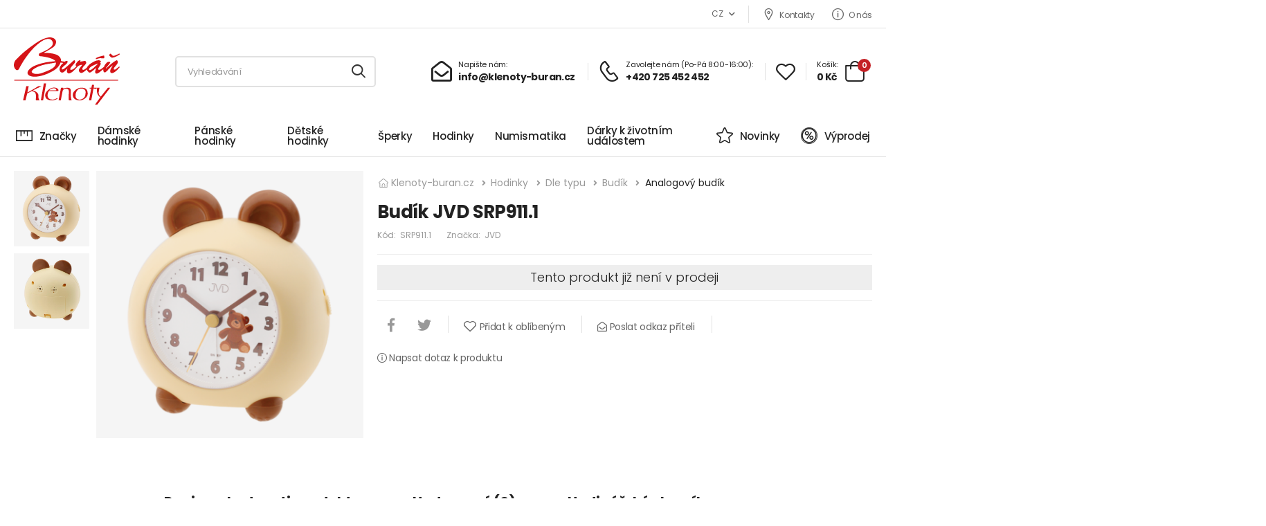

--- FILE ---
content_type: text/html; charset=UTF-8
request_url: https://www.klenoty-buran.cz/budik-jvd-srp911-1
body_size: 42877
content:

<!DOCTYPE html>
<html lang="en">

<head>
    <meta charset="UTF-8">
    <meta name="viewport" content="width=device-width, initial-scale=1.0, minimum-scale=1.0">
    <meta name="google-site-verification" content="0iWi2knaIfwOIGc0WD8aNOYyOPDnQ-Xc_55LF4LDbsw" />
    <meta name="seznam-wmt" content="E9SqN2uYR8z2pzGCjC9ylbgOg6OOX4sl" />
    <base href="https://www.klenoty-buran.cz/">

    <meta property="og:url" content="https://www.klenoty-buran.cz/budik-jvd-srp911-1" />
    <meta property="og:type" content="website" />
    <meta property="og:title" content="Budík JVD SRP911.1" />
    <meta property="og:description" content="Dětský budík JVD v roztomilém vzhledu medvídka si zamiluje každé dítě. Dobře čitelný s plynulým chodem. " />
    <meta property="og:image" content="klenoty-buran.cz/images/product/fx3eJVJM_s.png" />

            <title>Budík JVD SRP911.1 | Klenoty-buráň.cz</title>
    
    <link rel="preconnect" href="//static.xx.fbcdn.net">
    <link rel="preconnect" href="//fonts.googleapis.com">
    <link rel="preconnect" href="//scontent.xx.fbcdn.net">
    <link rel="preconnect" href="//maxcdn.bootstrapcdn.com">
    <link rel="preconnect" href="//fonts.gstatic.com">
    <link rel="preconnect" href="//cdn.zopim.com">
    <link rel="preconnect" href="//v2.zopim.com">
    <link rel="preconnect" href="//cdn.klenoty-buran.cz">
    <meta http-equiv="x-dns-prefetch-control" content="on">
    <link rel="dns-prefetch" href="//fonts.gstatic.com">
    <link rel="dns-prefetch" href="//connect.facebook.net">

            <meta name="description" content="Dětský budík JVD v roztomilém vzhledu medvídka si zamiluje každé dítě. Dobře čitelný s plynulým chodem. ">
            
    <meta name="author" content="Klenoty-buran.cz">

    <!-- Favicon -->
    <link rel="icon" type="image/png" href="images/icons/favicon.png">
    <!-- Preload Font -->
    <link rel="preload" href="fonts/riode.ttf?5gap68" as="font" type="font/woff2" crossorigin="anonymous">
    <link rel="preload" href="vendor/fontawesome-free/webfonts/fa-solid-900.woff2" as="font" type="font/woff2" crossorigin="anonymous">
    <link rel="preload" href="vendor/fontawesome-free/webfonts/fa-brands-400.woff2" as="font" type="font/woff2" crossorigin="anonymous">
    <script type="7610c4a01f66937869bb834c-text/javascript">
        WebFontConfig = {
            google: {
                families: ['Poppins:300,400,500,600,700,800']
            }
        };
        (function(d) {
            var wf = d.createElement('script'),
                s = d.scripts[0];
            wf.src = 'js/webfont.js';
            wf.async = true;
            s.parentNode.insertBefore(wf, s);
        })(document);
    </script>

    <link rel="apple-touch-icon" sizes="57x57" href="https://cdn.klenoty-buran.cz/klenotycdn/images/favicon/apple-icon-57x57.png">
    <link rel="apple-touch-icon" sizes="60x60" href="https://cdn.klenoty-buran.cz/klenotycdn/images/favicon/apple-icon-60x60.png">
    <link rel="apple-touch-icon" sizes="72x72" href="https://cdn.klenoty-buran.cz/klenotycdn/images/favicon/apple-icon-72x72.png">
    <link rel="apple-touch-icon" sizes="76x76" href="https://cdn.klenoty-buran.cz/klenotycdn/images/favicon/apple-icon-76x76.png">
    <link rel="apple-touch-icon" sizes="114x114" href="https://cdn.klenoty-buran.cz/klenotycdn/images/favicon/apple-icon-114x114.png">
    <link rel="apple-touch-icon" sizes="120x120" href="https://cdn.klenoty-buran.cz/klenotycdn/images/favicon/apple-icon-120x120.png">
    <link rel="apple-touch-icon" sizes="144x144" href="https://cdn.klenoty-buran.cz/klenotycdn/images/favicon/apple-icon-144x144.png">
    <link rel="apple-touch-icon" sizes="152x152" href="https://cdn.klenoty-buran.cz/klenotycdn/images/favicon/apple-icon-152x152.png">
    <link rel="apple-touch-icon" sizes="180x180" href="https://cdn.klenoty-buran.cz/klenotycdn/images/favicon/apple-icon-180x180.png">
    <link rel="icon" type="image/png" sizes="192x192" href="https://cdn.klenoty-buran.cz/klenotycdn/images/favicon/android-icon-192x192.png">
    <link rel="icon" type="image/png" sizes="32x32" href="https://cdn.klenoty-buran.cz/klenotycdn/images/favicon/favicon-32x32.png">
    <link rel="icon" type="image/png" sizes="96x96" href="https://cdn.klenoty-buran.cz/klenotycdn/images/favicon/favicon-96x96.png">
    <link rel="icon" type="image/png" sizes="16x16" href="https://cdn.klenoty-buran.cz/klenotycdn/images/favicon/favicon-16x16.png">
    <meta name="msapplication-TileColor" content="#ffffff">
    <meta name="msapplication-TileImage" content="https://cdn.klenoty-buran.cz/klenotycdn/images/favicon/ms-icon-144x144.png">
    <meta name="theme-color" content="#ffffff">

    <link rel="stylesheet" type="text/css" href="vendor/fontawesome-free/css/all.min.css">
    <link rel="stylesheet" type="text/css" href="vendor/animate/animate.min.css">

    <!-- Plugins CSS File -->
    <link rel="stylesheet" type="text/css" href="vendor/magnific-popup/magnific-popup.min.css">
    <link rel="stylesheet" type="text/css" href="vendor/owl-carousel/owl.carousel.min.css">
    <link rel="stylesheet" type="text/css" href="vendor/nouislider/nouislider.min.css">

    <link rel="stylesheet" type="text/css" href="vendor/photoswipe/photoswipe.min.css">
    <link rel="stylesheet" type="text/css" href="vendor/photoswipe/default-skin/default-skin.min.css">

    <link rel="stylesheet" type="text/css" href="vendor/sticky-icon/stickyicon.css">

    <!-- Main CSS Files -->
    <link rel="stylesheet" type="text/css" href="css/style.min.css">
    <link rel="stylesheet" type="text/css" href="css/demo1.min.css?2">
    <link rel="stylesheet" type="text/css" href="css/custom.css?1">
    <link rel="stylesheet" href="css/gshop-popup.css" rel="preload" as="style" />
    <link rel="stylesheet" href="css/jquery.smartsuggest.css" rel="preload" as="style" />
    

    
            <script type="7610c4a01f66937869bb834c-text/javascript">
            (function(w, d, x, n, u, t, f, s, o) {
                f = 'LHInsights';
                w[n] = w[f] = w[f] || function(n, d) {
                    (w[f].q = w[f].q || []).push([n, d])
                };
                w[f].l = 1 * new Date();
                s = d.createElement(x);
                s.async = 1;
                s.src = u + '?t=' + t;
                o = d.getElementsByTagName(x)[0];
                o.parentNode.insertBefore(s, o)
            })(window, document, 'script', 'lhi', '//www.lhinsights.com/agent.js', 'klenotyburan_cz');
            lhi('pageview');
        </script>

        

        <script type="7610c4a01f66937869bb834c-text/javascript">
            lhi('ViewCart', {
                products: [
                                    ]
            });
        </script>

    
    
        
                    <script type="7610c4a01f66937869bb834c-text/javascript">
                lhi('ViewContent', {
                    content_name: 'Budík JVD SRP911.1',
                    content_category: 'Hodinky > Dle typu > Budík > Analogový budík',
                    content_ids: ['83945'],
                    content_type: 'product',
                    value: 390,
                    currency: 'CZK'
                });
            </script>
        
        <script type="7610c4a01f66937869bb834c-text/javascript">
            (function(f, a, s, h, i, o, n) {
                f['GlamiTrackerObject'] = i;
                f[i] = f[i] || function() {
                    (f[i].q = f[i].q || []).push(arguments)
                };
                o = a.createElement(s),
                    n = a.getElementsByTagName(s)[0];
                o.async = 1;
                o.src = h;
                n.parentNode.insertBefore(o, n)
            })(window, document, 'script', '//www.glami.cz/js/compiled/pt.js', 'glami');

            glami('create', 'A26A86FA8B8123C4CC463765E9ACF087', 'cz');
            glami('track', 'PageView');

                            glami('track', 'ViewContent', {
                    content_type: 'product',
                    item_ids: ['83945'],
                    product_names: ['Budík JVD SRP911.1']
                });
            


                                </script>
        <!-- End Glami piXel -->
    
    
            <!-- Global site tag (gtag.js) - Google Ads: 959608513 -->
        <script async src="https://www.googletagmanager.com/gtag/js?id=AW-959608513" type="7610c4a01f66937869bb834c-text/javascript"></script>
        <script type="7610c4a01f66937869bb834c-text/javascript">
            window.dataLayer = window.dataLayer || [];

            function gtag() {
                dataLayer.push(arguments);
            }
            gtag('js', new Date());
            gtag('config', 'AW-959608513');
        </script>

    
            <script type="7610c4a01f66937869bb834c-text/javascript">
            gtag('event', 'view_item', {
                'value': 390,
                'currency': 'CZK',
                'items': [{
                    'id': 83945,
                    'google_business_vertical': 'retail'
                }]
            });
        </script>
    
            <!-- Smartsupp Live Chat script -->
        <script type="7610c4a01f66937869bb834c-text/javascript">
            var _smartsupp = _smartsupp || {};
            _smartsupp.key = 'ab259cf70014f216494bfbd00cc2465eed758454';
            window.smartsupp || (function(d) {
                var s, c, o = smartsupp = function() {
                    o._.push(arguments)
                };
                o._ = [];
                s = d.getElementsByTagName('script')[0];
                c = d.createElement('script');
                c.type = 'text/javascript';
                c.charset = 'utf-8';
                c.async = true;
                c.src = 'https://www.smartsuppchat.com/loader.js?';
                s.parentNode.insertBefore(c, s);
            })(document);
        </script>
    </head>

<body class="">

    <div id="fb-root"></div>
    <script async defer crossorigin="anonymous" src="https://connect.facebook.net/cs_CZ/sdk.js#xfbml=1&version=v14.0" nonce="fPEPc32g" type="7610c4a01f66937869bb834c-text/javascript"></script>

            <script type="7610c4a01f66937869bb834c-text/javascript">
            //<![CDATA[
            var _hwq = _hwq || [];
            _hwq.push(['setKey', '64970ED62833EE368DB781019DF2BF46']);
            _hwq.push(['setTopPos', '240']);
            _hwq.push(['showWidget', '21']);
            (function() {
                var ho = document.createElement('script');
                ho.type = 'text/javascript';
                ho.async = true;
                ho.src = ('https:' == document.location.protocol ? 'https://ssl' : 'http://www') + '.heureka.cz/direct/i/gjs.php?n=wdgt&sak=64970ED62833EE368DB781019DF2BF46';
                var s = document.getElementsByTagName('script')[0];
                s.parentNode.insertBefore(ho, s);
            })();
            //]]>
        </script>
    
    
            <!-- Google Tag Manager -->
        <noscript><iframe src="//www.googletagmanager.com/ns.html?id=GTM-K6XDW6" height="0" width="0" style="display:none;visibility:hidden"></iframe></noscript>
        <script type="7610c4a01f66937869bb834c-text/javascript">
            (function(w, d, s, l, i) {
                w[l] = w[l] || [];
                w[l].push({
                    'gtm.start': new Date().getTime(),
                    event: 'gtm.js'
                });
                var f = d.getElementsByTagName(s)[0],
                    j = d.createElement(s),
                    dl = l != 'dataLayer' ? '&l=' + l : '';
                j.async = true;
                j.src =
                    '//www.googletagmanager.com/gtm.js?id=' + i + dl;
                f.parentNode.insertBefore(j, f);
            })(window, document, 'script', 'dataLayer', 'GTM-K6XDW6');
        </script>
        <!-- End Google Tag Manager -->
        
    <div class="page-wrapper">
        <h1 class="d-none">Klenoty-buran.cz</h1>
        <header class="header header-border">
            <div class="header-top">
                <div class="container-fluid">
                    <div class="header-left">
                        <p class="welcome-msg"></p>
                    </div>
                    <div class="header-right pt-1 pb-1">
                        <div class="dropdown ml-5">
                            <a href="https://www.klenoty-buran.cz/budik-jvd-srp911-1">CZ</a>
                            <ul class="dropdown-box">
                                <li>
                                    <a href="https://www.klenoty-buran.sk/budik-jvd-srp911-1">SK</a>
                                </li>
                            </ul>
                        </div>
                        <!-- End DropDown Menu -->
                        <span class="divider"></span>
                                                    <a href="/2013-kontakty" class="contact d-lg-show"><i class="d-icon-map"></i>Kontakty</a>
                            <a href="/2232-o-nas" class="help d-lg-show"><i class="d-icon-info"></i>O nás</a>
                        

                        <!--
                            <a href="#signin" class="login-toggle link-to-tab d-md-show"><i class="d-icon-user"></i></a>
                            <span class="delimiter">/</span>
                            <a href="#register" class="register-toggle link-to-tab d-md-show ml-0"></a>
                                                    <a href="ucet" class="login-toggle link-to-tab d-md-show"><i class="d-icon-user"></i></a>
                            <span class="delimiter">/</span>
                            <a href="odhlasit" class="register-toggle link-to-tab d-md-show ml-0"></a>
                        -->

                        <div class="dropdown login-dropdown off-canvas">
                            <div class="canvas-overlay"></div>
                            <!-- End Login Toggle -->
                            <div class="dropdown-box scrollable">
                                <div class="login-popup">
                                    <div class="form-box">
                                        <div class="tab tab-nav-simple tab-nav-boxed form-tab">
                                            <ul class="nav nav-tabs nav-fill align-items-center border-no justify-content-center mb-5" role="tablist">
                                                <li class="nav-item">
                                                    <a class="nav-link active border-no lh-1 ls-normal" href="#signin">Login</a>
                                                </li>
                                                <li class="delimiter">or</li>
                                                <li class="nav-item">
                                                    <a class="nav-link border-no lh-1 ls-normal" href="#register">Register</a>
                                                </li>
                                            </ul>
                                            <div class="tab-content">
                                                <div class="tab-pane active" id="signin">
                                                    <form action="#">
                                                        <div class="form-group mb-3">
                                                            <input type="text" class="form-control" id="singin-email" name="singin-email" placeholder="Username or Email Address *" required="">
                                                        </div>
                                                        <div class="form-group">
                                                            <input type="password" class="form-control" id="singin-password" name="singin-password" placeholder="Password *" required="">
                                                        </div>
                                                        <div class="form-footer">
                                                            <div class="form-checkbox">
                                                                <input type="checkbox" class="custom-checkbox" id="signin-remember" name="signin-remember">
                                                                <label class="form-control-label" for="signin-remember">Remember
                                                                    me</label>
                                                            </div>
                                                            <a href="#" class="lost-link">Lost your password?</a>
                                                        </div>
                                                        <button class="btn btn-dark btn-block btn-rounded" type="submit">Login</button>
                                                    </form>
                                                    <div class="form-choice text-center">
                                                        <label class="ls-m">or Login With</label>
                                                        <div class="social-links">
                                                            <a href="#" title="social-link" class="social-link social-google fab fa-google border-no"></a>
                                                            <a href="#" title="social-link" class="social-link social-facebook fab fa-facebook-f border-no"></a>
                                                            <a href="#" title="social-link" class="social-link social-twitter fab fa-twitter border-no"></a>
                                                        </div>
                                                    </div>
                                                </div>
                                                <div class="tab-pane" id="register">
                                                    <form action="#">
                                                        <div class="form-group mb-3">
                                                            <input type="email" class="form-control" id="register-email" name="register-email" placeholder="Your Email Address *" required="">
                                                        </div>
                                                        <div class="form-group">
                                                            <input type="password" class="form-control" id="register-password" name="register-password" placeholder="Password *" required="">
                                                        </div>
                                                        <div class="form-footer">
                                                            <div class="form-checkbox">
                                                                <input type="checkbox" class="custom-checkbox" id="register-agree" name="register-agree" required="">
                                                                <label class="form-control-label" for="register-agree">I
                                                                    agree to the
                                                                    privacy policy</label>
                                                            </div>
                                                        </div>
                                                        <button class="btn btn-dark btn-block btn-rounded" type="submit">Register</button>
                                                    </form>
                                                    <div class="form-choice text-center">
                                                        <label class="ls-m">or Register With</label>
                                                        <div class="social-links">
                                                            <a href="#" title="social-link" class="social-link social-google fab fa-google border-no"></a>
                                                            <a href="#" title="social-link" class="social-link social-facebook fab fa-facebook-f border-no"></a>
                                                            <a href="#" title="social-link" class="social-link social-twitter fab fa-twitter border-no"></a>
                                                        </div>
                                                    </div>
                                                </div>
                                            </div>
                                        </div>
                                    </div>
                                    <button title="Close (Esc)" type="button" class="mfp-close"><span>×</span></button>
                                </div>
                            </div>
                            <!-- End Dropdown Box -->
                        </div>
                        <!-- End of Login -->
                    </div>
                </div>
            </div>
            <!-- End HeaderTop -->
            <div class="header-middle sticky-header fix-top sticky-content">
                <div class="container-fluid">
                    <div class="header-left">
                        <a href="#" class="mobile-menu-toggle">
                            <i class="d-icon-bars2"></i>
                        </a>
                        <a href="https://www.klenoty-buran.cz/" class="logo">
                            <img src="https://cdn.klenoty-buran.cz/klenotycdn/images/logo-buran.svg" alt="Klenoty-buran.cz logo" width="153" height="98" />
                        </a>
                        <!-- End Logo -->

                        <div class="header-search hs-simple">
                            <form action="search" method="get" class="input-wrapper">
                                <input type="text" id="field" class="form-control" name="search" value="" autocomplete="off" placeholder="Vyhledávání" required />
                                <button class="btn btn-search" type="submit" aria-label="Vyhledat" title="Vyhledat">
                                    <i class="d-icon-search"></i>
                                </button>
                            </form>
                        </div>
                        <!-- End Header Search -->
                    </div>
                    <div class="header-right">
                        <a href="#" class="mobile-menu-toggle">
                            <i class="d-icon-search"></i>
                        </a>
                        <a href="/cdn-cgi/l/email-protection#5b32353d341b30373e35342f2276392e293a35753821" class="icon-box icon-box-side">
                            <div class="icon-box-icon mr-0 mr-lg-2">
                                <i class="far fa-envelope-open"></i>
                            </div>
                            <div class="icon-box-content d-lg-show">
                                <h4 class="icon-box-title">Napište nám:</h4>
                                <p><span class="__cf_email__" data-cfemail="d5bcbbb3ba95beb9b0bbbaa1acf8b7a0a7b4bbfbb6af">[email&#160;protected]</span></p>
                            </div>
                        </a>
                        <span class="divider"></span>
                        <a href="tel:+420 725 452 452" class="icon-box icon-box-side">
                            <div class="icon-box-icon mr-0 mr-lg-2">
                                <i class="d-icon-phone"></i>
                            </div>
                            <div class="icon-box-content d-lg-show">
                                <h4 class="icon-box-title">Zavolejte nám (Po-Pá 8:00-16:00):</h4>
                                <p>+420 725 452 452</p>
                            </div>
                        </a>
                        <span class="divider"></span>
                        <div class="dropdown wishlist wishlist-dropdown off-canvas" id="topFav">
                            <a href="oblibene" class="wishlist-toggle">
	<i class="d-icon-heart"></i>
</a>
<div class="canvas-overlay"></div>
<!-- End Wishlist Toggle -->
<div class="dropdown-box scrollable">
	<div class="canvas-header">
		<h4 class="canvas-title">Oblíbené</h4>
		<a href="#" class="btn btn-dark btn-link btn-icon-right btn-close">zavřít<i class="d-icon-arrow-right"></i><span class="sr-only">oblíbené</span></a>
	</div>
	<div class="products scrollable">
			</div>
		<!-- End of Products  -->
</div>
<!-- End Dropdown Box -->                        </div>
                        <span class="divider"></span>
                        <div class="dropdown cart-dropdown type2 off-canvas mr-0 mr-lg-2" id="cartSmall">
                            <a href="#" class="cart-toggle label-block link">
    <div class="cart-label d-lg-show">
                <span class="cart-name">Košík:</span>
        <span class="cart-price">0 Kč</span>
    </div>
    <i class="d-icon-bag"><span class="cart-count">0</span></i>
</a>
<div class="canvas-overlay"></div>
<!-- End Cart Toggle -->
<div class="dropdown-box">
    <div class="canvas-header">
        <h4 class="canvas-title">Košík</h4>
        <a href="#" class="btn btn-dark btn-link btn-icon-right btn-close">zavřít<i class="d-icon-arrow-right"></i><span class="sr-only">Košík</span></a>
    </div>
    <div class="products scrollable">
        
        <!-- End of Cart Product -->
    </div>
    <!-- End of Products  -->
    <div class="cart-total">
        <label>Celkem produkty:</label>
        <span class="price">0 Kč</span>
    </div>
    <!-- End of Cart Total -->
    <div class="cart-action">
        <a href="kosik" class="btn btn-dark btn-link">Zobrazit košík</a>
    </div>
    <!-- End of Cart Action -->
</div>
<!-- End Dropdown Box -->                        </div>
                    </div>
                </div>
            </div>

            <div class="header-bottom d-lg-show">
                <div class="container-fluid">
                    <div class="header-left">
                        <nav class="main-nav">
                            <ul class="menu">
                                
                                <li><a href="#"><i class="d-icon-ruler"></i>Značky</a>
                                    <div class="megamenu on-right">
                                        <div class="row col-6">
                                                                                            <a href="znacky-a-z-1" class="ml-2">Hodinky</a>
                                                                                                <a href="znacky-a-z" class="ml-2">Šperky</a>
                                                                                        </div>
                                    </div>
                                </li>

                                                                    <li>
                                        <a href="damske-hodinky">Dámské hodinky</a>
                                                                                    <div class="megamenu">

                                                <div class="row cols-2 cols-sm-3 cols-md-4 cols-lg-8">
                                                                                                            <div class="category-wrap mb-0">
                                                            <div class="category category-icon">
                                                                <a class="" href="analogove-hodinky-1">
                                                                                                                                            
                                                                        <figure class="categroy-media pb-2">
                                                                            <picture>
                                                                            <source srcset="//cdn.klenoty-buran.cz/klenotycdn/images/category/2584.webp?" type="image/webp">
                                                                            
                                                                            <img width="50px" height="50px" src="https://cdn.klenoty-buran.cz/klenotycdn/images/../images/ChRdamske-analog.png" loading="lazy" alt="Analogové " />
                                                                            </picture>
                                                                        </figure>
                                                                                                                                                                                                                <div class="category-content">
                                                                        <h4 class="category-name font-weight-normal ls-normal">Analogové </h4>
                                                                    </div>
                                                                </a>
                                                            </div>
                                                        </div>
                                                                                                            <div class="category-wrap mb-0">
                                                            <div class="category category-icon">
                                                                <a class="" href="damske-barevne">
                                                                                                                                            
                                                                        <figure class="categroy-media pb-2">
                                                                            <picture>
                                                                            <source srcset="//cdn.klenoty-buran.cz/klenotycdn/images/category/2585.webp?" type="image/webp">
                                                                            
                                                                            <img width="50px" height="50px" src="https://cdn.klenoty-buran.cz/klenotycdn/images/../images/XbNdamske-barevne.png" loading="lazy" alt="Barevné " />
                                                                            </picture>
                                                                        </figure>
                                                                                                                                                                                                                <div class="category-content">
                                                                        <h4 class="category-name font-weight-normal ls-normal">Barevné </h4>
                                                                    </div>
                                                                </a>
                                                            </div>
                                                        </div>
                                                                                                            <div class="category-wrap mb-0">
                                                            <div class="category category-icon">
                                                                <a class="" href="digitalni-2587">
                                                                                                                                            
                                                                        <figure class="categroy-media pb-2">
                                                                            <picture>
                                                                            <source srcset="//cdn.klenoty-buran.cz/klenotycdn/images/category/2587.webp?" type="image/webp">
                                                                            
                                                                            <img width="50px" height="50px" src="https://cdn.klenoty-buran.cz/klenotycdn/images/../images/RL0damske-digital.png" loading="lazy" alt="Digitální" />
                                                                            </picture>
                                                                        </figure>
                                                                                                                                                                                                                <div class="category-content">
                                                                        <h4 class="category-name font-weight-normal ls-normal">Digitální</h4>
                                                                    </div>
                                                                </a>
                                                            </div>
                                                        </div>
                                                                                                            <div class="category-wrap mb-0">
                                                            <div class="category category-icon">
                                                                <a class="" href="keramicke-2592">
                                                                                                                                            
                                                                        <figure class="categroy-media pb-2">
                                                                            <picture>
                                                                            <source srcset="//cdn.klenoty-buran.cz/klenotycdn/images/category/2592.webp?" type="image/webp">
                                                                            
                                                                            <img width="50px" height="50px" src="https://cdn.klenoty-buran.cz/klenotycdn/images/../images/YBgdamske-keramicke.png" loading="lazy" alt="Keramické" />
                                                                            </picture>
                                                                        </figure>
                                                                                                                                                                                                                <div class="category-content">
                                                                        <h4 class="category-name font-weight-normal ls-normal">Keramické</h4>
                                                                    </div>
                                                                </a>
                                                            </div>
                                                        </div>
                                                                                                            <div class="category-wrap mb-0">
                                                            <div class="category category-icon">
                                                                <a class="" href="levne-2590">
                                                                                                                                            
                                                                        <figure class="categroy-media pb-2">
                                                                            <picture>
                                                                            <source srcset="//cdn.klenoty-buran.cz/klenotycdn/images/category/2590.webp?" type="image/webp">
                                                                            
                                                                            <img width="50px" height="50px" src="https://cdn.klenoty-buran.cz/klenotycdn/images/../images/Owtdamske-levne.png" loading="lazy" alt="Levné" />
                                                                            </picture>
                                                                        </figure>
                                                                                                                                                                                                                <div class="category-content">
                                                                        <h4 class="category-name font-weight-normal ls-normal">Levné</h4>
                                                                    </div>
                                                                </a>
                                                            </div>
                                                        </div>
                                                                                                            <div class="category-wrap mb-0">
                                                            <div class="category category-icon">
                                                                <a class="" href="luxusni-2586">
                                                                                                                                            
                                                                        <figure class="categroy-media pb-2">
                                                                            <picture>
                                                                            <source srcset="//cdn.klenoty-buran.cz/klenotycdn/images/category/2586.webp?" type="image/webp">
                                                                            
                                                                            <img width="50px" height="50px" src="https://cdn.klenoty-buran.cz/klenotycdn/images/../images/iKCdamske-luxusni.png" loading="lazy" alt="Luxusní" />
                                                                            </picture>
                                                                        </figure>
                                                                                                                                                                                                                <div class="category-content">
                                                                        <h4 class="category-name font-weight-normal ls-normal">Luxusní</h4>
                                                                    </div>
                                                                </a>
                                                            </div>
                                                        </div>
                                                                                                            <div class="category-wrap mb-0">
                                                            <div class="category category-icon">
                                                                <a class="" href="damske-moderni">
                                                                                                                                            
                                                                        <figure class="categroy-media pb-2">
                                                                            <picture>
                                                                            <source srcset="//cdn.klenoty-buran.cz/klenotycdn/images/category/2591.webp?" type="image/webp">
                                                                            
                                                                            <img width="50px" height="50px" src="https://cdn.klenoty-buran.cz/klenotycdn/images/../images/pukdamske-moderni.png" loading="lazy" alt="Moderní" />
                                                                            </picture>
                                                                        </figure>
                                                                                                                                                                                                                <div class="category-content">
                                                                        <h4 class="category-name font-weight-normal ls-normal">Moderní</h4>
                                                                    </div>
                                                                </a>
                                                            </div>
                                                        </div>
                                                                                                            <div class="category-wrap mb-0">
                                                            <div class="category category-icon">
                                                                <a class="" href="silikonove">
                                                                                                                                            
                                                                        <figure class="categroy-media pb-2">
                                                                            <picture>
                                                                            <source srcset="//cdn.klenoty-buran.cz/klenotycdn/images/category/2595.webp?" type="image/webp">
                                                                            
                                                                            <img width="50px" height="50px" src="https://cdn.klenoty-buran.cz/klenotycdn/images/../images/jrTdamske-silikonove.png" loading="lazy" alt="Silikonové" />
                                                                            </picture>
                                                                        </figure>
                                                                                                                                                                                                                <div class="category-content">
                                                                        <h4 class="category-name font-weight-normal ls-normal">Silikonové</h4>
                                                                    </div>
                                                                </a>
                                                            </div>
                                                        </div>
                                                                                                            <div class="category-wrap mb-0">
                                                            <div class="category category-icon">
                                                                <a class="" href="sportovni-2588">
                                                                                                                                            
                                                                        <figure class="categroy-media pb-2">
                                                                            <picture>
                                                                            <source srcset="//cdn.klenoty-buran.cz/klenotycdn/images/category/2588.webp?" type="image/webp">
                                                                            
                                                                            <img width="50px" height="50px" src="https://cdn.klenoty-buran.cz/klenotycdn/images/../images/cV4damske-sportovni.png" loading="lazy" alt="Sportovní" />
                                                                            </picture>
                                                                        </figure>
                                                                                                                                                                                                                <div class="category-content">
                                                                        <h4 class="category-name font-weight-normal ls-normal">Sportovní</h4>
                                                                    </div>
                                                                </a>
                                                            </div>
                                                        </div>
                                                                                                            <div class="category-wrap mb-0">
                                                            <div class="category category-icon">
                                                                <a class="" href="svycarske-2593">
                                                                                                                                            
                                                                        <figure class="categroy-media pb-2">
                                                                            <picture>
                                                                            <source srcset="//cdn.klenoty-buran.cz/klenotycdn/images/category/2593.webp?" type="image/webp">
                                                                            
                                                                            <img width="50px" height="50px" src="https://cdn.klenoty-buran.cz/klenotycdn/images/../images/ubadamske-svycarske.png" loading="lazy" alt="Švýcarské" />
                                                                            </picture>
                                                                        </figure>
                                                                                                                                                                                                                <div class="category-content">
                                                                        <h4 class="category-name font-weight-normal ls-normal">Švýcarské</h4>
                                                                    </div>
                                                                </a>
                                                            </div>
                                                        </div>
                                                                                                            <div class="category-wrap mb-0">
                                                            <div class="category category-icon">
                                                                <a class="" href="vodotesne-2596">
                                                                                                                                            
                                                                        <figure class="categroy-media pb-2">
                                                                            <picture>
                                                                            <source srcset="//cdn.klenoty-buran.cz/klenotycdn/images/category/2596.webp?" type="image/webp">
                                                                            
                                                                            <img width="50px" height="50px" src="https://cdn.klenoty-buran.cz/klenotycdn/images/../images/yirdamske-vodotesne.png" loading="lazy" alt="Vodotěsné" />
                                                                            </picture>
                                                                        </figure>
                                                                                                                                                                                                                <div class="category-content">
                                                                        <h4 class="category-name font-weight-normal ls-normal">Vodotěsné</h4>
                                                                    </div>
                                                                </a>
                                                            </div>
                                                        </div>
                                                                                                            <div class="category-wrap mb-0">
                                                            <div class="category category-icon">
                                                                <a class="" href="03114-zlate-hodinky">
                                                                                                                                            
                                                                        <figure class="categroy-media pb-2">
                                                                            <picture>
                                                                            
                                                                            
                                                                            <img width="50px" height="50px" src="https://cdn.klenoty-buran.cz/klenotycdn/images/zlate-hodinky.png" loading="lazy" alt="Zlaté " />
                                                                            </picture>
                                                                        </figure>
                                                                                                                                                                                                                <div class="category-content">
                                                                        <h4 class="category-name font-weight-normal ls-normal">Zlaté </h4>
                                                                    </div>
                                                                </a>
                                                            </div>
                                                        </div>
                                                                                                    </div>

                                                
                                                <!--
                                                                                                            <div class="col-6 col-sm-4 col-md-4 col-lg-3">
                                                            <h4 class="menu-title">Značky</h4>
                                                            <ul>
                                                                                                                                    <li><a href="/?param[]=on"></a></li>
                                                                                                                            </ul>
                                                        </div>
                                                                                                    -->
                                            </div>
                                                                            </li>
                                                                    <li>
                                        <a href="panske-hodinky">Pánské hodinky</a>
                                                                                    <div class="megamenu">

                                                <div class="row cols-2 cols-sm-3 cols-md-4 cols-lg-8">
                                                                                                            <div class="category-wrap mb-0">
                                                            <div class="category category-icon">
                                                                <a class="" href="analogove">
                                                                                                                                            
                                                                        <figure class="categroy-media pb-2">
                                                                            <picture>
                                                                            <source srcset="//cdn.klenoty-buran.cz/klenotycdn/images/category/2597.webp?" type="image/webp">
                                                                            
                                                                            <img width="50px" height="50px" src="https://cdn.klenoty-buran.cz/klenotycdn/images/../images/L85panske-analog.jpg" loading="lazy" alt="Analogové" />
                                                                            </picture>
                                                                        </figure>
                                                                                                                                                                                                                <div class="category-content">
                                                                        <h4 class="category-name font-weight-normal ls-normal">Analogové</h4>
                                                                    </div>
                                                                </a>
                                                            </div>
                                                        </div>
                                                                                                            <div class="category-wrap mb-0">
                                                            <div class="category category-icon">
                                                                <a class="" href="panske-barevne">
                                                                                                                                            
                                                                        <figure class="categroy-media pb-2">
                                                                            <picture>
                                                                            <source srcset="//cdn.klenoty-buran.cz/klenotycdn/images/category/2604.webp?" type="image/webp">
                                                                            
                                                                            <img width="50px" height="50px" src="https://cdn.klenoty-buran.cz/klenotycdn/images/../images/k3hpanske-barevne.png" loading="lazy" alt="Barevné" />
                                                                            </picture>
                                                                        </figure>
                                                                                                                                                                                                                <div class="category-content">
                                                                        <h4 class="category-name font-weight-normal ls-normal">Barevné</h4>
                                                                    </div>
                                                                </a>
                                                            </div>
                                                        </div>
                                                                                                            <div class="category-wrap mb-0">
                                                            <div class="category category-icon">
                                                                <a class="" href="digitalni-2598">
                                                                                                                                            
                                                                        <figure class="categroy-media pb-2">
                                                                            <picture>
                                                                            <source srcset="//cdn.klenoty-buran.cz/klenotycdn/images/category/2598.webp?" type="image/webp">
                                                                            
                                                                            <img width="50px" height="50px" src="https://cdn.klenoty-buran.cz/klenotycdn/images/../images/95rpanske-digital.png" loading="lazy" alt="Digitální" />
                                                                            </picture>
                                                                        </figure>
                                                                                                                                                                                                                <div class="category-content">
                                                                        <h4 class="category-name font-weight-normal ls-normal">Digitální</h4>
                                                                    </div>
                                                                </a>
                                                            </div>
                                                        </div>
                                                                                                            <div class="category-wrap mb-0">
                                                            <div class="category category-icon">
                                                                <a class="" href="kapesni-2602">
                                                                                                                                            
                                                                        <figure class="categroy-media pb-2">
                                                                            <picture>
                                                                            <source srcset="//cdn.klenoty-buran.cz/klenotycdn/images/category/2602.webp?" type="image/webp">
                                                                            
                                                                            <img width="50px" height="50px" src="https://cdn.klenoty-buran.cz/klenotycdn/images/../images/K44panske-kapesni.png" loading="lazy" alt="Kapesní" />
                                                                            </picture>
                                                                        </figure>
                                                                                                                                                                                                                <div class="category-content">
                                                                        <h4 class="category-name font-weight-normal ls-normal">Kapesní</h4>
                                                                    </div>
                                                                </a>
                                                            </div>
                                                        </div>
                                                                                                            <div class="category-wrap mb-0">
                                                            <div class="category category-icon">
                                                                <a class="" href="levne-2605">
                                                                                                                                            
                                                                        <figure class="categroy-media pb-2">
                                                                            <picture>
                                                                            <source srcset="//cdn.klenoty-buran.cz/klenotycdn/images/category/2605.webp?" type="image/webp">
                                                                            
                                                                            <img width="50px" height="50px" src="https://cdn.klenoty-buran.cz/klenotycdn/images/../images/Z9zpanske-levne.png" loading="lazy" alt="Levné" />
                                                                            </picture>
                                                                        </figure>
                                                                                                                                                                                                                <div class="category-content">
                                                                        <h4 class="category-name font-weight-normal ls-normal">Levné</h4>
                                                                    </div>
                                                                </a>
                                                            </div>
                                                        </div>
                                                                                                            <div class="category-wrap mb-0">
                                                            <div class="category category-icon">
                                                                <a class="" href="luxusni-2599">
                                                                                                                                            
                                                                        <figure class="categroy-media pb-2">
                                                                            <picture>
                                                                            <source srcset="//cdn.klenoty-buran.cz/klenotycdn/images/category/2599.webp?" type="image/webp">
                                                                            
                                                                            <img width="50px" height="50px" src="https://cdn.klenoty-buran.cz/klenotycdn/images/../images/Wrtpanske-luxusni.png" loading="lazy" alt="Luxusní" />
                                                                            </picture>
                                                                        </figure>
                                                                                                                                                                                                                <div class="category-content">
                                                                        <h4 class="category-name font-weight-normal ls-normal">Luxusní</h4>
                                                                    </div>
                                                                </a>
                                                            </div>
                                                        </div>
                                                                                                            <div class="category-wrap mb-0">
                                                            <div class="category category-icon">
                                                                <a class="" href="panske-moderni">
                                                                                                                                            
                                                                        <figure class="categroy-media pb-2">
                                                                            <picture>
                                                                            <source srcset="//cdn.klenoty-buran.cz/klenotycdn/images/category/2606.webp?" type="image/webp">
                                                                            
                                                                            <img width="50px" height="50px" src="https://cdn.klenoty-buran.cz/klenotycdn/images/../images/uM8panske-moderni.png" loading="lazy" alt="Moderní" />
                                                                            </picture>
                                                                        </figure>
                                                                                                                                                                                                                <div class="category-content">
                                                                        <h4 class="category-name font-weight-normal ls-normal">Moderní</h4>
                                                                    </div>
                                                                </a>
                                                            </div>
                                                        </div>
                                                                                                            <div class="category-wrap mb-0">
                                                            <div class="category category-icon">
                                                                <a class="" href="outdoor">
                                                                                                                                            
                                                                        <figure class="categroy-media pb-2">
                                                                            <picture>
                                                                            <source srcset="//cdn.klenoty-buran.cz/klenotycdn/images/category/2600.webp?" type="image/webp">
                                                                            
                                                                            <img width="50px" height="50px" src="https://cdn.klenoty-buran.cz/klenotycdn/images/../images/Wu7panske-outdoor.png" loading="lazy" alt="Outdoor" />
                                                                            </picture>
                                                                        </figure>
                                                                                                                                                                                                                <div class="category-content">
                                                                        <h4 class="category-name font-weight-normal ls-normal">Outdoor</h4>
                                                                    </div>
                                                                </a>
                                                            </div>
                                                        </div>
                                                                                                            <div class="category-wrap mb-0">
                                                            <div class="category category-icon">
                                                                <a class="" href="potapecske">
                                                                                                                                            
                                                                        <figure class="categroy-media pb-2">
                                                                            <picture>
                                                                            <source srcset="//cdn.klenoty-buran.cz/klenotycdn/images/category/2608.webp?" type="image/webp">
                                                                            
                                                                            <img width="50px" height="50px" src="https://cdn.klenoty-buran.cz/klenotycdn/images/../images/nRspanske-potapecske.png" loading="lazy" alt="Potápěčské" />
                                                                            </picture>
                                                                        </figure>
                                                                                                                                                                                                                <div class="category-content">
                                                                        <h4 class="category-name font-weight-normal ls-normal">Potápěčské</h4>
                                                                    </div>
                                                                </a>
                                                            </div>
                                                        </div>
                                                                                                            <div class="category-wrap mb-0">
                                                            <div class="category category-icon">
                                                                <a class="" href="sportovni-2601">
                                                                                                                                            
                                                                        <figure class="categroy-media pb-2">
                                                                            <picture>
                                                                            <source srcset="//cdn.klenoty-buran.cz/klenotycdn/images/category/2601.webp?" type="image/webp">
                                                                            
                                                                            <img width="50px" height="50px" src="https://cdn.klenoty-buran.cz/klenotycdn/images/../images/mR9panske-sportovni.png" loading="lazy" alt="Sportovní" />
                                                                            </picture>
                                                                        </figure>
                                                                                                                                                                                                                <div class="category-content">
                                                                        <h4 class="category-name font-weight-normal ls-normal">Sportovní</h4>
                                                                    </div>
                                                                </a>
                                                            </div>
                                                        </div>
                                                                                                            <div class="category-wrap mb-0">
                                                            <div class="category category-icon">
                                                                <a class="" href="svycarske-2603">
                                                                                                                                            
                                                                        <figure class="categroy-media pb-2">
                                                                            <picture>
                                                                            <source srcset="//cdn.klenoty-buran.cz/klenotycdn/images/category/2603.webp?" type="image/webp">
                                                                            
                                                                            <img width="50px" height="50px" src="https://cdn.klenoty-buran.cz/klenotycdn/images/../images/S6Qpanske-svycarske.png" loading="lazy" alt="Švýcarské" />
                                                                            </picture>
                                                                        </figure>
                                                                                                                                                                                                                <div class="category-content">
                                                                        <h4 class="category-name font-weight-normal ls-normal">Švýcarské</h4>
                                                                    </div>
                                                                </a>
                                                            </div>
                                                        </div>
                                                                                                            <div class="category-wrap mb-0">
                                                            <div class="category category-icon">
                                                                <a class="" href="vodotesne-2607">
                                                                                                                                            
                                                                        <figure class="categroy-media pb-2">
                                                                            <picture>
                                                                            <source srcset="//cdn.klenoty-buran.cz/klenotycdn/images/category/2607.webp?" type="image/webp">
                                                                            
                                                                            <img width="50px" height="50px" src="https://cdn.klenoty-buran.cz/klenotycdn/images/../images/oFApanske-vodotesne.png" loading="lazy" alt="Vodotěsné" />
                                                                            </picture>
                                                                        </figure>
                                                                                                                                                                                                                <div class="category-content">
                                                                        <h4 class="category-name font-weight-normal ls-normal">Vodotěsné</h4>
                                                                    </div>
                                                                </a>
                                                            </div>
                                                        </div>
                                                                                                    </div>

                                                
                                                <!--
                                                                                                            <div class="col-6 col-sm-4 col-md-4 col-lg-3">
                                                            <h4 class="menu-title">Značky</h4>
                                                            <ul>
                                                                                                                                    <li><a href="/?param[]=on"></a></li>
                                                                                                                            </ul>
                                                        </div>
                                                                                                    -->
                                            </div>
                                                                            </li>
                                                                    <li>
                                        <a href="detske-hodinky">Dětské hodinky</a>
                                                                                    <div class="megamenu">

                                                <div class="row cols-2 cols-sm-3 cols-md-4 cols-lg-8">
                                                                                                            <div class="category-wrap mb-0">
                                                            <div class="category category-icon">
                                                                <a class="" href="cannibal-2662">
                                                                                                                                            
                                                                        <figure class="categroy-media pb-2">
                                                                            <picture>
                                                                            <source srcset="//cdn.klenoty-buran.cz/klenotycdn/images/category/2662.webp" type="image/webp">
                                                                            
                                                                            <img width="50px" height="50px" src="https://cdn.klenoty-buran.cz/klenotycdn/images/../images/ttvcannibal.png" loading="lazy" alt="CANNIBAL" />
                                                                            </picture>
                                                                        </figure>
                                                                                                                                                                                                                <div class="category-content">
                                                                        <h4 class="category-name font-weight-normal ls-normal">CANNIBAL</h4>
                                                                    </div>
                                                                </a>
                                                            </div>
                                                        </div>
                                                                                                            <div class="category-wrap mb-0">
                                                            <div class="category category-icon">
                                                                <a class="" href="detske-hodinky-divci">
                                                                                                                                            
                                                                        <figure class="categroy-media pb-2">
                                                                            <picture>
                                                                            <source srcset="//cdn.klenoty-buran.cz/klenotycdn/images/category/2691.webp" type="image/webp">
                                                                            
                                                                            <img width="50px" height="50px" src="https://cdn.klenoty-buran.cz/klenotycdn/images/../images/Uhtdívka.png" loading="lazy" alt="Pro dívky" />
                                                                            </picture>
                                                                        </figure>
                                                                                                                                                                                                                <div class="category-content">
                                                                        <h4 class="category-name font-weight-normal ls-normal">Pro dívky</h4>
                                                                    </div>
                                                                </a>
                                                            </div>
                                                        </div>
                                                                                                            <div class="category-wrap mb-0">
                                                            <div class="category category-icon">
                                                                <a class="" href="detske-hodinky-chlapecke">
                                                                                                                                            
                                                                        <figure class="categroy-media pb-2">
                                                                            <picture>
                                                                            <source srcset="//cdn.klenoty-buran.cz/klenotycdn/images/category/2686.webp" type="image/webp">
                                                                            
                                                                            <img width="50px" height="50px" src="https://cdn.klenoty-buran.cz/klenotycdn/images/../images/yDychlapec.png" loading="lazy" alt="Pro chlapce" />
                                                                            </picture>
                                                                        </figure>
                                                                                                                                                                                                                <div class="category-content">
                                                                        <h4 class="category-name font-weight-normal ls-normal">Pro chlapce</h4>
                                                                    </div>
                                                                </a>
                                                            </div>
                                                        </div>
                                                                                                            <div class="category-wrap mb-0">
                                                            <div class="category category-icon">
                                                                <a class="" href="superman-3">
                                                                                                                                            
                                                                        <figure class="categroy-media pb-2">
                                                                            <picture>
                                                                            <source srcset="//cdn.klenoty-buran.cz/klenotycdn/images/category/808.webp" type="image/webp">
                                                                            
                                                                            <img width="50px" height="50px" src="https://cdn.klenoty-buran.cz/klenotycdn/images/../images/PTNsuperman.png" loading="lazy" alt="SUPERMAN" />
                                                                            </picture>
                                                                        </figure>
                                                                                                                                                                                                                <div class="category-content">
                                                                        <h4 class="category-name font-weight-normal ls-normal">SUPERMAN</h4>
                                                                    </div>
                                                                </a>
                                                            </div>
                                                        </div>
                                                                                                    </div>

                                                
                                                <!--
                                                                                                            <div class="col-6 col-sm-4 col-md-4 col-lg-3">
                                                            <h4 class="menu-title">Značky</h4>
                                                            <ul>
                                                                                                                                    <li><a href="/?param[]=on"></a></li>
                                                                                                                            </ul>
                                                        </div>
                                                                                                    -->
                                            </div>
                                                                            </li>
                                                                    <li>
                                        <a href="sperky">Šperky</a>
                                                                                    <div class="megamenu">

                                                <div class="row cols-2 cols-sm-3 cols-md-4 cols-lg-8">
                                                                                                            <div class="category-wrap mb-0">
                                                            <div class="category category-icon">
                                                                <a class="" href="detske-sperky">
                                                                                                                                            
                                                                        <figure class="categroy-media pb-2">
                                                                            <picture>
                                                                            <source srcset="//cdn.klenoty-buran.cz/klenotycdn/images/category/221.webp?" type="image/webp">
                                                                            
                                                                            <img width="50px" height="50px" src="https://cdn.klenoty-buran.cz/klenotycdn/images/../images/D70Detske-sperky.png" loading="lazy" alt="Dětské šperky" />
                                                                            </picture>
                                                                        </figure>
                                                                                                                                                                                                                <div class="category-content">
                                                                        <h4 class="category-name font-weight-normal ls-normal">Dětské šperky</h4>
                                                                    </div>
                                                                </a>
                                                            </div>
                                                        </div>
                                                                                                            <div class="category-wrap mb-0">
                                                            <div class="category category-icon">
                                                                <a class="" href="manzetove-knoflicky">
                                                                                                                                            
                                                                        <figure class="categroy-media pb-2">
                                                                            <picture>
                                                                            <source srcset="//cdn.klenoty-buran.cz/klenotycdn/images/category/217.webp?" type="image/webp">
                                                                            
                                                                            <img width="50px" height="50px" src="https://cdn.klenoty-buran.cz/klenotycdn/images/../images/djJManzetove-knoflicky.png" loading="lazy" alt="Manžetové knoflíčky + spony na kravatu" />
                                                                            </picture>
                                                                        </figure>
                                                                                                                                                                                                                <div class="category-content">
                                                                        <h4 class="category-name font-weight-normal ls-normal">Manžetové knoflíčky + spony na kravatu</h4>
                                                                    </div>
                                                                </a>
                                                            </div>
                                                        </div>
                                                                                                            <div class="category-wrap mb-0">
                                                            <div class="category category-icon">
                                                                <a class="" href="nahrdelniky-4">
                                                                                                                                            
                                                                        <figure class="categroy-media pb-2">
                                                                            <picture>
                                                                            <source srcset="//cdn.klenoty-buran.cz/klenotycdn/images/category/210.webp?" type="image/webp">
                                                                            
                                                                            <img width="50px" height="50px" src="https://cdn.klenoty-buran.cz/klenotycdn/images/../images/wKZNahrdelniky.png" loading="lazy" alt="Náhrdelníky" />
                                                                            </picture>
                                                                        </figure>
                                                                                                                                                                                                                <div class="category-content">
                                                                        <h4 class="category-name font-weight-normal ls-normal">Náhrdelníky</h4>
                                                                    </div>
                                                                </a>
                                                            </div>
                                                        </div>
                                                                                                            <div class="category-wrap mb-0">
                                                            <div class="category category-icon">
                                                                <a class="" href="naramky-4">
                                                                                                                                            
                                                                        <figure class="categroy-media pb-2">
                                                                            <picture>
                                                                            <source srcset="//cdn.klenoty-buran.cz/klenotycdn/images/category/211.webp?" type="image/webp">
                                                                            
                                                                            <img width="50px" height="50px" src="https://cdn.klenoty-buran.cz/klenotycdn/images/../images/LsuNaramky.png" loading="lazy" alt="Náramky" />
                                                                            </picture>
                                                                        </figure>
                                                                                                                                                                                                                <div class="category-content">
                                                                        <h4 class="category-name font-weight-normal ls-normal">Náramky</h4>
                                                                    </div>
                                                                </a>
                                                            </div>
                                                        </div>
                                                                                                            <div class="category-wrap mb-0">
                                                            <div class="category category-icon">
                                                                <a class="" href="nausnice-3">
                                                                                                                                            
                                                                        <figure class="categroy-media pb-2">
                                                                            <picture>
                                                                            <source srcset="//cdn.klenoty-buran.cz/klenotycdn/images/category/212.webp?" type="image/webp">
                                                                            
                                                                            <img width="50px" height="50px" src="https://cdn.klenoty-buran.cz/klenotycdn/images/../images/GPXNausnice.png" loading="lazy" alt="Náušnice" />
                                                                            </picture>
                                                                        </figure>
                                                                                                                                                                                                                <div class="category-content">
                                                                        <h4 class="category-name font-weight-normal ls-normal">Náušnice</h4>
                                                                    </div>
                                                                </a>
                                                            </div>
                                                        </div>
                                                                                                            <div class="category-wrap mb-0">
                                                            <div class="category category-icon">
                                                                <a class="" href="prsteny-prstynky">
                                                                                                                                            
                                                                        <figure class="categroy-media pb-2">
                                                                            <picture>
                                                                            <source srcset="//cdn.klenoty-buran.cz/klenotycdn/images/category/214.webp?" type="image/webp">
                                                                            
                                                                            <img width="50px" height="50px" src="https://cdn.klenoty-buran.cz/klenotycdn/images/../images/s5UPrsteny.png" loading="lazy" alt="Prsteny" />
                                                                            </picture>
                                                                        </figure>
                                                                                                                                                                                                                <div class="category-content">
                                                                        <h4 class="category-name font-weight-normal ls-normal">Prsteny</h4>
                                                                    </div>
                                                                </a>
                                                            </div>
                                                        </div>
                                                                                                            <div class="category-wrap mb-0">
                                                            <div class="category category-icon">
                                                                <a class="" href="privesky-3">
                                                                                                                                            
                                                                        <figure class="categroy-media pb-2">
                                                                            <picture>
                                                                            <source srcset="//cdn.klenoty-buran.cz/klenotycdn/images/category/215.webp?" type="image/webp">
                                                                            
                                                                            <img width="50px" height="50px" src="https://cdn.klenoty-buran.cz/klenotycdn/images/../images/ZfRPrivesky.png" loading="lazy" alt="Přívěsky" />
                                                                            </picture>
                                                                        </figure>
                                                                                                                                                                                                                <div class="category-content">
                                                                        <h4 class="category-name font-weight-normal ls-normal">Přívěsky</h4>
                                                                    </div>
                                                                </a>
                                                            </div>
                                                        </div>
                                                                                                            <div class="category-wrap mb-0">
                                                            <div class="category category-icon">
                                                                <a class="" href="retizky">
                                                                                                                                            
                                                                        <figure class="categroy-media pb-2">
                                                                            <picture>
                                                                            <source srcset="//cdn.klenoty-buran.cz/klenotycdn/images/category/216.webp?" type="image/webp">
                                                                            
                                                                            <img width="50px" height="50px" src="https://cdn.klenoty-buran.cz/klenotycdn/images/../images/f7CRetizky.png" loading="lazy" alt="Řetízky" />
                                                                            </picture>
                                                                        </figure>
                                                                                                                                                                                                                <div class="category-content">
                                                                        <h4 class="category-name font-weight-normal ls-normal">Řetízky</h4>
                                                                    </div>
                                                                </a>
                                                            </div>
                                                        </div>
                                                                                                            <div class="category-wrap mb-0">
                                                            <div class="category category-icon">
                                                                <a class="" href="retizky-s-priveskem">
                                                                                                                                            
                                                                        <figure class="categroy-media pb-2">
                                                                            <picture>
                                                                            <source srcset="//cdn.klenoty-buran.cz/klenotycdn/images/category/219.webp?" type="image/webp">
                                                                            
                                                                            <img width="50px" height="50px" src="https://cdn.klenoty-buran.cz/klenotycdn/images/../images/VPbretizky-s-priveskem.png" loading="lazy" alt="Řetízky s přívěskem" />
                                                                            </picture>
                                                                        </figure>
                                                                                                                                                                                                                <div class="category-content">
                                                                        <h4 class="category-name font-weight-normal ls-normal">Řetízky s přívěskem</h4>
                                                                    </div>
                                                                </a>
                                                            </div>
                                                        </div>
                                                                                                            <div class="category-wrap mb-0">
                                                            <div class="category category-icon">
                                                                <a class="" href="sady-sperku">
                                                                                                                                            
                                                                        <figure class="categroy-media pb-2">
                                                                            <picture>
                                                                            <source srcset="//cdn.klenoty-buran.cz/klenotycdn/images/category/218.webp?" type="image/webp">
                                                                            
                                                                            <img width="50px" height="50px" src="https://cdn.klenoty-buran.cz/klenotycdn/images/../images/bfRsady-sperku.png" loading="lazy" alt="Sady šperků" />
                                                                            </picture>
                                                                        </figure>
                                                                                                                                                                                                                <div class="category-content">
                                                                        <h4 class="category-name font-weight-normal ls-normal">Sady šperků</h4>
                                                                    </div>
                                                                </a>
                                                            </div>
                                                        </div>
                                                                                                            <div class="category-wrap mb-0">
                                                            <div class="category category-icon">
                                                                <a class="" href="snubni-prsteny">
                                                                                                                                            
                                                                        <figure class="categroy-media pb-2">
                                                                            <picture>
                                                                            <source srcset="//cdn.klenoty-buran.cz/klenotycdn/images/category/394.webp?" type="image/webp">
                                                                            
                                                                            <img width="50px" height="50px" src="https://cdn.klenoty-buran.cz/klenotycdn/images/../images/FnGsnubni-prsteny.png" loading="lazy" alt="Snubní prsteny" />
                                                                            </picture>
                                                                        </figure>
                                                                                                                                                                                                                <div class="category-content">
                                                                        <h4 class="category-name font-weight-normal ls-normal">Snubní prsteny</h4>
                                                                    </div>
                                                                </a>
                                                            </div>
                                                        </div>
                                                                                                            <div class="category-wrap mb-0">
                                                            <div class="category category-icon">
                                                                <a class="" href="sperkovnice">
                                                                                                                                            
                                                                        <figure class="categroy-media pb-2">
                                                                            <picture>
                                                                            <source srcset="//cdn.klenoty-buran.cz/klenotycdn/images/category/220.webp?" type="image/webp">
                                                                            
                                                                            <img width="50px" height="50px" src="https://cdn.klenoty-buran.cz/klenotycdn/images/../images/a2Fsperkovnice.png" loading="lazy" alt="Šperkovnice" />
                                                                            </picture>
                                                                        </figure>
                                                                                                                                                                                                                <div class="category-content">
                                                                        <h4 class="category-name font-weight-normal ls-normal">Šperkovnice</h4>
                                                                    </div>
                                                                </a>
                                                            </div>
                                                        </div>
                                                                                                            <div class="category-wrap mb-0">
                                                            <div class="category category-icon">
                                                                <a class="" href="sperky-s-diamanty">
                                                                                                                                            
                                                                        <figure class="categroy-media pb-2">
                                                                            <picture>
                                                                            <source srcset="//cdn.klenoty-buran.cz/klenotycdn/images/category/226.webp?" type="image/webp">
                                                                            
                                                                            <img width="50px" height="50px" src="https://cdn.klenoty-buran.cz/klenotycdn/images/../images/BESsperky-s-diamanty.png" loading="lazy" alt="Šperky s diamanty" />
                                                                            </picture>
                                                                        </figure>
                                                                                                                                                                                                                <div class="category-content">
                                                                        <h4 class="category-name font-weight-normal ls-normal">Šperky s diamanty</h4>
                                                                    </div>
                                                                </a>
                                                            </div>
                                                        </div>
                                                                                                            <div class="category-wrap mb-0">
                                                            <div class="category category-icon">
                                                                <a class="" href="tento-mesic-nabizime-2">
                                                                                                                                            
                                                                        <figure class="categroy-media pb-2">
                                                                            <picture>
                                                                            <source srcset="//cdn.klenoty-buran.cz/klenotycdn/images/category/224.webp" type="image/webp">
                                                                            
                                                                            <img width="50px" height="50px" src="https://cdn.klenoty-buran.cz/klenotycdn/images/../images/6mzvykřičník.png" loading="lazy" alt="Tento měsíc nabízíme" />
                                                                            </picture>
                                                                        </figure>
                                                                                                                                                                                                                <div class="category-content">
                                                                        <h4 class="category-name font-weight-normal ls-normal">Tento měsíc nabízíme</h4>
                                                                    </div>
                                                                </a>
                                                            </div>
                                                        </div>
                                                                                                            <div class="category-wrap mb-0">
                                                            <div class="category category-icon">
                                                                <a class="" href="zasnubni-prsteny">
                                                                                                                                            
                                                                        <figure class="categroy-media pb-2">
                                                                            <picture>
                                                                            <source srcset="//cdn.klenoty-buran.cz/klenotycdn/images/category/229.webp?" type="image/webp">
                                                                            
                                                                            <img width="50px" height="50px" src="https://cdn.klenoty-buran.cz/klenotycdn/images/../images/Ghezasnubni-prsteny.png" loading="lazy" alt="Zásnubní prsteny" />
                                                                            </picture>
                                                                        </figure>
                                                                                                                                                                                                                <div class="category-content">
                                                                        <h4 class="category-name font-weight-normal ls-normal">Zásnubní prsteny</h4>
                                                                    </div>
                                                                </a>
                                                            </div>
                                                        </div>
                                                                                                            <div class="category-wrap mb-0">
                                                            <div class="category category-icon">
                                                                <a class="" href="119997-zlate-hodinky">
                                                                                                                                            
                                                                        <figure class="categroy-media pb-2">
                                                                            <picture>
                                                                            <source srcset="//cdn.klenoty-buran.cz/klenotycdn/images/category/2878.webp?" type="image/webp">
                                                                            
                                                                            <img width="50px" height="50px" src="https://cdn.klenoty-buran.cz/klenotycdn/images/../images/a49zlate-hodinky.png" loading="lazy" alt="Zlaté hodinky " />
                                                                            </picture>
                                                                        </figure>
                                                                                                                                                                                                                <div class="category-content">
                                                                        <h4 class="category-name font-weight-normal ls-normal">Zlaté hodinky </h4>
                                                                    </div>
                                                                </a>
                                                            </div>
                                                        </div>
                                                                                                    </div>

                                                
                                                <!--
                                                                                                            <div class="col-6 col-sm-4 col-md-4 col-lg-3">
                                                            <h4 class="menu-title">Značky</h4>
                                                            <ul>
                                                                                                                                    <li><a href="/?param[]=on"></a></li>
                                                                                                                            </ul>
                                                        </div>
                                                                                                    -->
                                            </div>
                                                                            </li>
                                                                    <li>
                                        <a href="hodinky">Hodinky</a>
                                                                                    <div class="megamenu">

                                                <div class="row cols-2 cols-sm-3 cols-md-4 cols-lg-8">
                                                                                                            <div class="category-wrap mb-0">
                                                            <div class="category category-icon">
                                                                <a class="" href="99190-budiky">
                                                                                                                                            
                                                                        <figure class="categroy-media pb-2">
                                                                            <picture>
                                                                            <source srcset="//cdn.klenoty-buran.cz/klenotycdn/images/category/2880.webp?" type="image/webp">
                                                                            
                                                                            <img width="50px" height="50px" src="https://cdn.klenoty-buran.cz/klenotycdn/images/../images/Nevbudík.png" loading="lazy" alt="Budíky" />
                                                                            </picture>
                                                                        </figure>
                                                                                                                                                                                                                <div class="category-content">
                                                                        <h4 class="category-name font-weight-normal ls-normal">Budíky</h4>
                                                                    </div>
                                                                </a>
                                                            </div>
                                                        </div>
                                                                                                            <div class="category-wrap mb-0">
                                                            <div class="category category-icon">
                                                                <a class="" href="dle-typu">
                                                                                                                                            
                                                                        <figure class="categroy-media pb-2">
                                                                            <picture>
                                                                            <source srcset="//cdn.klenoty-buran.cz/klenotycdn/images/category/7.webp" type="image/webp">
                                                                            
                                                                            <img width="50px" height="50px" src="https://cdn.klenoty-buran.cz/klenotycdn/images/../images/oiKdle typu.png" loading="lazy" alt="Dle typu" />
                                                                            </picture>
                                                                        </figure>
                                                                                                                                                                                                                <div class="category-content">
                                                                        <h4 class="category-name font-weight-normal ls-normal">Dle typu</h4>
                                                                    </div>
                                                                </a>
                                                            </div>
                                                        </div>
                                                                                                            <div class="category-wrap mb-0">
                                                            <div class="category category-icon">
                                                                <a class="" href="chytre-hodinky">
                                                                                                                                            
                                                                        <figure class="categroy-media pb-2">
                                                                            <picture>
                                                                            <source srcset="//cdn.klenoty-buran.cz/klenotycdn/images/category/2818.webp" type="image/webp">
                                                                            
                                                                            <img width="50px" height="50px" src="https://cdn.klenoty-buran.cz/klenotycdn/images/../images/MIUK0045877_w500_h625_rd.jpg" loading="lazy" alt="Chytré hodinky" />
                                                                            </picture>
                                                                        </figure>
                                                                                                                                                                                                                <div class="category-content">
                                                                        <h4 class="category-name font-weight-normal ls-normal">Chytré hodinky</h4>
                                                                    </div>
                                                                </a>
                                                            </div>
                                                        </div>
                                                                                                            <div class="category-wrap mb-0">
                                                            <div class="category category-icon">
                                                                <a class="" href="hodiny">
                                                                                                                                            
                                                                        <figure class="categroy-media pb-2">
                                                                            <picture>
                                                                            <source srcset="//cdn.klenoty-buran.cz/klenotycdn/images/category/2879.webp?" type="image/webp">
                                                                            
                                                                            <img width="50px" height="50px" src="https://cdn.klenoty-buran.cz/klenotycdn/images/../images/k6Ihodiny.png" loading="lazy" alt="Nástěnné hodiny" />
                                                                            </picture>
                                                                        </figure>
                                                                                                                                                                                                                <div class="category-content">
                                                                        <h4 class="category-name font-weight-normal ls-normal">Nástěnné hodiny</h4>
                                                                    </div>
                                                                </a>
                                                            </div>
                                                        </div>
                                                                                                            <div class="category-wrap mb-0">
                                                            <div class="category category-icon">
                                                                <a class="" href="natahovace-hodinek">
                                                                                                                                            
                                                                        <figure class="categroy-media pb-2">
                                                                            <picture>
                                                                            <source srcset="//cdn.klenoty-buran.cz/klenotycdn/images/category/2431.webp" type="image/webp">
                                                                            
                                                                            <img width="50px" height="50px" src="https://cdn.klenoty-buran.cz/klenotycdn/images/../images/b20natahovač.png" loading="lazy" alt="Natahovače a kazety " />
                                                                            </picture>
                                                                        </figure>
                                                                                                                                                                                                                <div class="category-content">
                                                                        <h4 class="category-name font-weight-normal ls-normal">Natahovače a kazety </h4>
                                                                    </div>
                                                                </a>
                                                            </div>
                                                        </div>
                                                                                                            <div class="category-wrap mb-0">
                                                            <div class="category category-icon">
                                                                <a class="" href="reminky">
                                                                                                                                            
                                                                        <figure class="categroy-media pb-2">
                                                                            <picture>
                                                                            <source srcset="//cdn.klenoty-buran.cz/klenotycdn/images/category/2832.webp?" type="image/webp">
                                                                            
                                                                            <img width="50px" height="50px" src="https://cdn.klenoty-buran.cz/klenotycdn/images/../images/MKSřem kov.jpg" loading="lazy" alt="Řemínky" />
                                                                            </picture>
                                                                        </figure>
                                                                                                                                                                                                                <div class="category-content">
                                                                        <h4 class="category-name font-weight-normal ls-normal">Řemínky</h4>
                                                                    </div>
                                                                </a>
                                                            </div>
                                                        </div>
                                                                                                    </div>

                                                
                                                <!--
                                                                                                            <div class="col-6 col-sm-4 col-md-4 col-lg-3">
                                                            <h4 class="menu-title">Značky</h4>
                                                            <ul>
                                                                                                                                    <li><a href="/?param[]=on"></a></li>
                                                                                                                            </ul>
                                                        </div>
                                                                                                    -->
                                            </div>
                                                                            </li>
                                                                    <li>
                                        <a href="numismatika">Numismatika</a>
                                                                                    <div class="megamenu">

                                                <div class="row cols-2 cols-sm-3 cols-md-4 cols-lg-8">
                                                                                                            <div class="category-wrap mb-0">
                                                            <div class="category category-icon">
                                                                <a class="" href="akcni-nabidka">
                                                                                                                                            
                                                                        <figure class="categroy-media pb-2">
                                                                            <picture>
                                                                            
                                                                            
                                                                            <img width="50px" height="50px" src="https://cdn.klenoty-buran.cz/klenotycdn/images/../images/Q4QAZAMmX55_b.jpg" loading="lazy" alt="Akční nabídka" />
                                                                            </picture>
                                                                        </figure>
                                                                                                                                                                                                                <div class="category-content">
                                                                        <h4 class="category-name font-weight-normal ls-normal">Akční nabídka</h4>
                                                                    </div>
                                                                </a>
                                                            </div>
                                                        </div>
                                                                                                            <div class="category-wrap mb-0">
                                                            <div class="category category-icon">
                                                                <a class="" href="03085-dukaty">
                                                                                                                                            
                                                                        <figure class="categroy-media pb-2">
                                                                            <picture>
                                                                            
                                                                            
                                                                            <img width="50px" height="50px" src="https://cdn.klenoty-buran.cz/klenotycdn/images/../images/yfCNávrh bez názvu (21).png" loading="lazy" alt="Dukáty" />
                                                                            </picture>
                                                                        </figure>
                                                                                                                                                                                                                <div class="category-content">
                                                                        <h4 class="category-name font-weight-normal ls-normal">Dukáty</h4>
                                                                    </div>
                                                                </a>
                                                            </div>
                                                        </div>
                                                                                                            <div class="category-wrap mb-0">
                                                            <div class="category category-icon">
                                                                <a class="" href="03080-dukaty">
                                                                                                                                            
                                                                        <figure class="categroy-media pb-2">
                                                                            <picture>
                                                                            
                                                                            
                                                                            <img width="50px" height="50px" src="https://cdn.klenoty-buran.cz/klenotycdn/images/../images/KW0Návrh bez názvu (20).png" loading="lazy" alt="Historické mince" />
                                                                            </picture>
                                                                        </figure>
                                                                                                                                                                                                                <div class="category-content">
                                                                        <h4 class="category-name font-weight-normal ls-normal">Historické mince</h4>
                                                                    </div>
                                                                </a>
                                                            </div>
                                                        </div>
                                                                                                            <div class="category-wrap mb-0">
                                                            <div class="category category-icon">
                                                                <a class="" href="investicni-slitky">
                                                                                                                                            
                                                                        <figure class="categroy-media pb-2">
                                                                            <picture>
                                                                            
                                                                            
                                                                            <img width="50px" height="50px" src="https://cdn.klenoty-buran.cz/klenotycdn/images/../images/eXvccz3.png" loading="lazy" alt="Investiční slitky" />
                                                                            </picture>
                                                                        </figure>
                                                                                                                                                                                                                <div class="category-content">
                                                                        <h4 class="category-name font-weight-normal ls-normal">Investiční slitky</h4>
                                                                    </div>
                                                                </a>
                                                            </div>
                                                        </div>
                                                                                                            <div class="category-wrap mb-0">
                                                            <div class="category category-icon">
                                                                <a class="" href="pametni-bankovky">
                                                                                                                                            
                                                                        <figure class="categroy-media pb-2">
                                                                            <picture>
                                                                            
                                                                            
                                                                            <img width="50px" height="50px" src="https://cdn.klenoty-buran.cz/klenotycdn/images/../images/Mu4rzwbankovky.png" loading="lazy" alt="Pamětní bankovky" />
                                                                            </picture>
                                                                        </figure>
                                                                                                                                                                                                                <div class="category-content">
                                                                        <h4 class="category-name font-weight-normal ls-normal">Pamětní bankovky</h4>
                                                                    </div>
                                                                </a>
                                                            </div>
                                                        </div>
                                                                                                            <div class="category-wrap mb-0">
                                                            <div class="category category-icon">
                                                                <a class="" href="pametni-mince-cnb">
                                                                                                                                            
                                                                        <figure class="categroy-media pb-2">
                                                                            <picture>
                                                                            <source srcset="//cdn.klenoty-buran.cz/klenotycdn/images/category/2951.webp?" type="image/webp">
                                                                            
                                                                            <img width="50px" height="50px" src="https://cdn.klenoty-buran.cz/klenotycdn/images/../images/bm8gsBwlWDB_b.jpg" loading="lazy" alt="Pamětní mince ČNB" />
                                                                            </picture>
                                                                        </figure>
                                                                                                                                                                                                                <div class="category-content">
                                                                        <h4 class="category-name font-weight-normal ls-normal">Pamětní mince ČNB</h4>
                                                                    </div>
                                                                </a>
                                                            </div>
                                                        </div>
                                                                                                            <div class="category-wrap mb-0">
                                                            <div class="category category-icon">
                                                                <a class="" href="pametni-mince-nbs">
                                                                                                                                            
                                                                        <figure class="categroy-media pb-2">
                                                                            <picture>
                                                                            <source srcset="//cdn.klenoty-buran.cz/klenotycdn/images/category/2952.webp?" type="image/webp">
                                                                            
                                                                            <img width="50px" height="50px" src="https://cdn.klenoty-buran.cz/klenotycdn/images/../images/HbAFkIyplBb_b.jpg" loading="lazy" alt="Pamětní mince NBS" />
                                                                            </picture>
                                                                        </figure>
                                                                                                                                                                                                                <div class="category-content">
                                                                        <h4 class="category-name font-weight-normal ls-normal">Pamětní mince NBS</h4>
                                                                    </div>
                                                                </a>
                                                            </div>
                                                        </div>
                                                                                                            <div class="category-wrap mb-0">
                                                            <div class="category category-icon">
                                                                <a class="" href="repliki-minci">
                                                                                                                                            
                                                                        <figure class="categroy-media pb-2">
                                                                            <picture>
                                                                            
                                                                            
                                                                            <img width="50px" height="50px" src="https://cdn.klenoty-buran.cz/klenotycdn/images/../images/MPt5suEFAVv_b.jpg" loading="lazy" alt="Repliky mincí Kremnica" />
                                                                            </picture>
                                                                        </figure>
                                                                                                                                                                                                                <div class="category-content">
                                                                        <h4 class="category-name font-weight-normal ls-normal">Repliky mincí Kremnica</h4>
                                                                    </div>
                                                                </a>
                                                            </div>
                                                        </div>
                                                                                                            <div class="category-wrap mb-0">
                                                            <div class="category category-icon">
                                                                <a class="" href="rezervace-minci-a-bankovek">
                                                                                                                                            
                                                                        <figure class="categroy-media pb-2">
                                                                            <picture>
                                                                            
                                                                            
                                                                            <img width="50px" height="50px" src="https://cdn.klenoty-buran.cz/klenotycdn/images/../images/Jt4HJldJ4W7_b.png" loading="lazy" alt="Rezervace mincí a bankovek" />
                                                                            </picture>
                                                                        </figure>
                                                                                                                                                                                                                <div class="category-content">
                                                                        <h4 class="category-name font-weight-normal ls-normal">Rezervace mincí a bankovek</h4>
                                                                    </div>
                                                                </a>
                                                            </div>
                                                        </div>
                                                                                                            <div class="category-wrap mb-0">
                                                            <div class="category category-icon">
                                                                <a class="" href="sady-obeznych-minci">
                                                                                                                                            
                                                                        <figure class="categroy-media pb-2">
                                                                            <picture>
                                                                            <source srcset="//cdn.klenoty-buran.cz/klenotycdn/images/category/2953.webp?" type="image/webp">
                                                                            
                                                                            <img width="50px" height="50px" src="https://cdn.klenoty-buran.cz/klenotycdn/images/../images/ywIr8boUq07_b.jpg" loading="lazy" alt="Sady oběžných mincí" />
                                                                            </picture>
                                                                        </figure>
                                                                                                                                                                                                                <div class="category-content">
                                                                        <h4 class="category-name font-weight-normal ls-normal">Sady oběžných mincí</h4>
                                                                    </div>
                                                                </a>
                                                            </div>
                                                        </div>
                                                                                                            <div class="category-wrap mb-0">
                                                            <div class="category category-icon">
                                                                <a class="" href="sberatelske-investicni-mince">
                                                                                                                                            
                                                                        <figure class="categroy-media pb-2">
                                                                            <picture>
                                                                            
                                                                            
                                                                            <img width="50px" height="50px" src="https://cdn.klenoty-buran.cz/klenotycdn/images/../images/v77SdzZiDuR_b.jpg" loading="lazy" alt="Sběratelské investiční mince" />
                                                                            </picture>
                                                                        </figure>
                                                                                                                                                                                                                <div class="category-content">
                                                                        <h4 class="category-name font-weight-normal ls-normal">Sběratelské investiční mince</h4>
                                                                    </div>
                                                                </a>
                                                            </div>
                                                        </div>
                                                                                                            <div class="category-wrap mb-0">
                                                            <div class="category category-icon">
                                                                <a class="" href="sberatelske-pametni-mince">
                                                                                                                                            
                                                                        <figure class="categroy-media pb-2">
                                                                            <picture>
                                                                            <source srcset="//cdn.klenoty-buran.cz/klenotycdn/images/category/2954.webp?" type="image/webp">
                                                                            
                                                                            <img width="50px" height="50px" src="https://cdn.klenoty-buran.cz/klenotycdn/images/../images/YwMkNJvXNla_b.png" loading="lazy" alt="Sběratelské pamětní mince" />
                                                                            </picture>
                                                                        </figure>
                                                                                                                                                                                                                <div class="category-content">
                                                                        <h4 class="category-name font-weight-normal ls-normal">Sběratelské pamětní mince</h4>
                                                                    </div>
                                                                </a>
                                                            </div>
                                                        </div>
                                                                                                            <div class="category-wrap mb-0">
                                                            <div class="category category-icon">
                                                                <a class="" href="sberatelske-potreby">
                                                                                                                                            
                                                                        <figure class="categroy-media pb-2">
                                                                            <picture>
                                                                            
                                                                            
                                                                            <img width="50px" height="50px" src="https://cdn.klenoty-buran.cz/klenotycdn/images/../images/sGnxTvlDWnT_b.png" loading="lazy" alt="Sběratelské potřeby" />
                                                                            </picture>
                                                                        </figure>
                                                                                                                                                                                                                <div class="category-content">
                                                                        <h4 class="category-name font-weight-normal ls-normal">Sběratelské potřeby</h4>
                                                                    </div>
                                                                </a>
                                                            </div>
                                                        </div>
                                                                                                            <div class="category-wrap mb-0">
                                                            <div class="category category-icon">
                                                                <a class="" href="zahranicni-sberatelske-mince-2">
                                                                                                                                            
                                                                        <figure class="categroy-media pb-2">
                                                                            <picture>
                                                                            
                                                                            
                                                                            <img width="50px" height="50px" src="https://cdn.klenoty-buran.cz/klenotycdn/images/../images/wgxstribrrr.png" loading="lazy" alt="Zahraniční sběratelské mince" />
                                                                            </picture>
                                                                        </figure>
                                                                                                                                                                                                                <div class="category-content">
                                                                        <h4 class="category-name font-weight-normal ls-normal">Zahraniční sběratelské mince</h4>
                                                                    </div>
                                                                </a>
                                                            </div>
                                                        </div>
                                                                                                    </div>

                                                
                                                <!--
                                                                                                            <div class="col-6 col-sm-4 col-md-4 col-lg-3">
                                                            <h4 class="menu-title">Značky</h4>
                                                            <ul>
                                                                                                                                    <li><a href="/?param[]=on"></a></li>
                                                                                                                            </ul>
                                                        </div>
                                                                                                    -->
                                            </div>
                                                                            </li>
                                                                    <li>
                                        <a href="03127-darky-k-zivotnim-udalostem">Dárky k životním událostem</a>
                                                                                    <div class="megamenu">

                                                <div class="row cols-2 cols-sm-3 cols-md-4 cols-lg-8">
                                                                                                            <div class="category-wrap mb-0">
                                                            <div class="category category-icon">
                                                                <a class="" href="03128-maturita-a-promoce">
                                                                                                                                        <div class="category-content">
                                                                        <h4 class="category-name font-weight-normal ls-normal">Maturita a promoce</h4>
                                                                    </div>
                                                                </a>
                                                            </div>
                                                        </div>
                                                                                                            <div class="category-wrap mb-0">
                                                            <div class="category category-icon">
                                                                <a class="" href="03130-narozeni-ditete">
                                                                                                                                        <div class="category-content">
                                                                        <h4 class="category-name font-weight-normal ls-normal">Narození dítěte</h4>
                                                                    </div>
                                                                </a>
                                                            </div>
                                                        </div>
                                                                                                            <div class="category-wrap mb-0">
                                                            <div class="category category-icon">
                                                                <a class="" href="03131-svatebni-den">
                                                                                                                                        <div class="category-content">
                                                                        <h4 class="category-name font-weight-normal ls-normal">Svatební den</h4>
                                                                    </div>
                                                                </a>
                                                            </div>
                                                        </div>
                                                                                                            <div class="category-wrap mb-0">
                                                            <div class="category category-icon">
                                                                <a class="" href="03129-vyroci">
                                                                                                                                        <div class="category-content">
                                                                        <h4 class="category-name font-weight-normal ls-normal">Zásnubní prsteny</h4>
                                                                    </div>
                                                                </a>
                                                            </div>
                                                        </div>
                                                                                                    </div>

                                                
                                                <!--
                                                                                                            <div class="col-6 col-sm-4 col-md-4 col-lg-3">
                                                            <h4 class="menu-title">Značky</h4>
                                                            <ul>
                                                                                                                                    <li><a href="/?param[]=on"></a></li>
                                                                                                                            </ul>
                                                        </div>
                                                                                                    -->
                                            </div>
                                                                            </li>
                                
                            </ul>
                        </nav>
                    </div>
                    <div class="header-right">
                        
                        <ul class="menu">
                            <li><a href="novinky"><i class="d-icon-star"></i>Novinky</a></li>
                            <li><a href="#"><i class="d-icon-percent"></i>Výprodej</a>
                                <div class="megamenu on-right">
                                    <div class="row col-6">
                                                                                    <a href="vyprodej-hodinek" class="ml-2">Hodinky</a>
                                                                                    <a href="vyprodej-sperku" class="ml-2">Šperky</a>
                                                                            </div>
                                </div>
                            </li>
                        </ul>

                    </div>
                </div>
            </div>
        </header>

                <!--
    <div id="sb-site" class="web-page">
        <div class="top-line" id="home">
            <div class="layout-center">
                <ul class="right-menu">
                    <li class="lang" aria-label="Zvolte jazyk">
                        <i class="fa fa-globe" aria-hidden="true"></i>
                        <select onchange='window.location.href = "https://www.klenoty-buran."+this.value;' id="lang" name="lang" aria-label="Zvolte jazyk" class="customSelect">
                            <option value="cz" selected>CZ</option>
                            <option value="sk" >SK</option>
                        </select>
                    </li>
                </ul>
            </div>
        </div>
-->

<main class="main mt-4 single-product" itemscope itemtype="http://schema.org/Product">
	<div class="page-content mb-10 pb-6">
		<div class="container-fluid">
			<div class="product product-single row mb-8">
				<div class="col-md-5">
										<div class="product-gallery pg-vertical">
						<div class="product-single-carousel owl-carousel owl-theme owl-nav-inner row cols-1 gutter-no">
							<figure class="product-image">
                                    <img itemprop="image" src="https://cdn.klenoty-buran.cz/klenotycdn/images/product/fx3eJVJM_b.png" class="example-image" data-zoom-image="https://cdn.klenoty-buran.cz/klenotycdn/images/product/fx3eJVJM_b.png" alt="Budík JVD SRP911.1" width="800" height="900">
                            </figure>
															<figure class="product-image">
                                        <img src="https://cdn.klenoty-buran.cz/klenotycdn/images/product/hctngakO_b.jpg" data-zoom-image="https://cdn.klenoty-buran.cz/klenotycdn/images/product/hctngakO_b.jpg" alt="Budík JVD SRP911.1" width="800" height="900">
                                </figure>
													</div>
						<div class="product-thumbs-wrap">
							<div class="product-thumbs">
								<div class="product-thumb active">
									<img src="https://cdn.klenoty-buran.cz/klenotycdn/images/product/fx3eJVJM_b.png" alt="Budík JVD SRP911.1" width="109" height="122">
								</div>
																	<div class="product-thumb">
										<img src="https://cdn.klenoty-buran.cz/klenotycdn/images/product/hctngakO_b.jpg" alt="Budík JVD SRP911.1" width="109" height="122">
									</div>
								
							</div>
							<button class="thumb-up disabled"><i class="fas fa-chevron-left"></i></button>
							<button class="thumb-down disabled"><i class="fas fa-chevron-right"></i></button>
						</div>
					</div>
				</div>
				<div class="col-md-7">
					<form method="post" class="addToCart" data-product="83945">
						<div class="product-details">
							<div class="product-navigation">
								<ul class="breadcrumb breadcrumb-lg" itemscope itemtype="http://schema.org/BreadcrumbList">
									<li itemprop="itemListElement" itemscope itemtype="http://schema.org/ListItem">
										<a itemprop="item" href="/">
											<span itemprop="name"><i class="d-icon-home"></i> Klenoty-buran.cz</span>
										</a>
										<meta itemprop="position" content="1" />
									</li>
																			<li itemprop="itemListElement" itemscope itemtype="http://schema.org/ListItem">
											<a itemprop="item" href="hodinky">
												<span itemprop="name">Hodinky</span>
											</a>
											<meta itemprop="position" content="2" />
										</li>
																			<li itemprop="itemListElement" itemscope itemtype="http://schema.org/ListItem">
											<a itemprop="item" href="dle-typu">
												<span itemprop="name">Dle typu</span>
											</a>
											<meta itemprop="position" content="3" />
										</li>
																			<li itemprop="itemListElement" itemscope itemtype="http://schema.org/ListItem">
											<a itemprop="item" href="budik">
												<span itemprop="name">Budík</span>
											</a>
											<meta itemprop="position" content="4" />
										</li>
																			<li itemprop="itemListElement" itemscope itemtype="http://schema.org/ListItem">
											<a itemprop="item" href="analogovy">
												<span itemprop="name">Analogový budík</span>
											</a>
											<meta itemprop="position" content="5" />
										</li>
																	</ul>
							</div>

							<h1 itemprop="name" class="product-name">Budík JVD SRP911.1</h1>
							<div class="product-meta">
								 Kód: <span class="product-sku">SRP911.1</span>
									<meta itemprop="sku" content="SRP911.1" />																	Značka: <span class="product-brand"><a href="jvd-2642" target="_blank" itemprop="brand" itemtype="https://schema.org/Brand" itemscope>JVD											<meta itemprop="name" content="JVD" />
										</a></span>
															</div>

							


							<div itemprop="offers" itemscope itemtype="https://schema.org/Offer">
																	<hr class="product-divider">
									<div>
										<div class="stock_store detail">
											<div class="stock detail first red">
												<link itemprop="availability" href="https://schema.org/OutOfStock" />Tento produkt již není v prodeji
											</div>
										</div>
									</div>
								
								<hr class="product-divider mb-3">

								<div class="product-footer">
									<div class="social-links mr-4">
										<a class="social-link social-facebook fab fa-facebook-f" href="https://www.facebook.com/sharer/sharer.php?u=www.klenoty-buran.cz/budik-jvd-srp911-1"></a>
										<a class="social-link social-twitter fab fa-twitter" href="https://www.twitter.com/share?url=www.klenoty-buran.cz/budik-jvd-srp911-1"></a>
									</div>
									<span class="divider d-lg-show"></span>
									<div class="product-action">

																					<a href="#" class="btn-product btn-wishlist mr-6 wishlistBtn" data-product="83945" data-msg="Zobrazit oblíbené produkty"><i class="d-icon-heart"></i>Přidat k oblíbeným</a>
																			</div>
									<span class="divider d-lg-show"></span>
									<div class="product-action">
										<a href="#" class="btn-product btn-blank mr-6 md-trigger" style="display: inline-block;padding: 0.5rem 0;font-weight: 400;font-size: 1.4rem;background-color: transparent;transition: color 0.3s;text-transform: none;color: #666;" data-modal="modal-sendFriend" id="show-sendFriend"><i class="far fa-envelope-open"></i> Poslat odkaz příteli</a>
									</div>
									<span class="divider d-lg-show"></span>
									<div class="product-action">
										<a href="#" class="btn-product btn-blank  mr-6 md-trigger" style="display: inline-block;padding: 0.5rem 0;font-weight: 400;font-size: 1.4rem;background-color: transparent;transition: color 0.3s;text-transform: none;color: #666;" data-modal="modal-sendQuestion" id="show-sendQuestion"><i class="far d-icon-info"></i> Napsat dotaz k produktu</a>
									</div>
									
								</div>

							</div>

						</div>
						<input type="hidden" value="83945" id="product_id" name="product_id">
						<input type="hidden" value="addToCart" name="handle">
					</form>
				</div>
			</div>

			<div class="tab tab-nav-simple product-tabs mb-4">
				<ul class="nav nav-tabs justify-content-center" role="tablist">
					<li class="nav-item">
						<a class="nav-link active" href="#product-tab-description">Popis a vlastnosti produktu</a>
					</li>
					<li class="nav-item" style="display:none" >
						<a class="nav-link" href="#product-tab-video">Videa produktu</a>
					</li>
					<li class="nav-item">
						<a class="nav-link" href="#product-tab-reviews">Hodnocení (0)</a>
					</li>
					<li class="nav-item" >
						<a class="nav-link" href="#product-tab-slovnik">Hodinářský slovník</a>
					</li>
					<li class="nav-item"  style="display:none" >
						<a class="nav-link" href="#product-tab-rady">Rady nakupujícím</a>
					</li>
					<li class="nav-item"  style="display:none" >
						<a class="nav-link" href="#product-tab-znacky">Puncovní značky</a>
					</li>
									</ul>
				<div class="tab-content">
					<div class="tab-pane active in" id="product-tab-description">
						<div class="row mt-6">
							<div class="col-md-6">
								<h5 class="description-title mb-4 font-weight-semi-bold ls-m">Popis</h5>
								<div class="mb-2" itemprop="description">
									
									<p>Dětský budík JVD v roztomilém vzhledu medvídka si zamiluje každé dítě. Dobře čitelný s plynulým chodem. 								</div>
							</div>
							<div class="col-md-6 pl-md-6 pt-4 pt-md-0">
								<h5 class="description-title mb-3 font-weight-semi-bold ls-m">Vlastnosti
								</h5>
								<table class="table">
									<tbody>
																					<tr>
												<th class="font-weight-semi-bold text-dark pl-0">Barva</th>
												<td class="pl-4">hnědá, krémová</td>
											</tr>
																					<tr>
												<th class="font-weight-semi-bold text-dark pl-0">Materiál</th>
												<td class="pl-4">plast</td>
											</tr>
																					<tr>
												<th class="font-weight-semi-bold text-dark pl-0">Pro</th>
												<td class="pl-4">děti</td>
											</tr>
																					<tr>
												<th class="font-weight-semi-bold text-dark pl-0">Typ</th>
												<td class="pl-4">budík</td>
											</tr>
																					<tr>
												<th class="font-weight-semi-bold text-dark pl-0">Značka</th>
												<td class="pl-4">JVD</td>
											</tr>
																					<tr>
												<th class="font-weight-semi-bold text-dark pl-0">Pohon</th>
												<td class="pl-4">bateriový</td>
											</tr>
																					<tr>
												<th class="font-weight-semi-bold text-dark pl-0">Šířka</th>
												<td class="pl-4">100 mm</td>
											</tr>
																					<tr>
												<th class="font-weight-semi-bold text-dark pl-0">Výška</th>
												<td class="pl-4">123 mm</td>
											</tr>
																					<tr>
												<th class="font-weight-semi-bold text-dark pl-0">Funkce</th>
												<td class="pl-4">Plynulý chod</td>
											</tr>
																					<tr>
												<th class="font-weight-semi-bold text-dark pl-0">Věk</th>
												<td class="pl-4">pro děti</td>
											</tr>
																			</tbody>
								</table>
							</div>
						</div>
					</div>
					<div class="tab-pane" id="product-tab-reviews" >
						<div class="row">
							<div class="col-lg-3 mb-6">
																																<a class="btn btn-dark btn-rounded submit-review-toggle" href="#">Napsat hodnocení</a>
							</div>
							<div class="col-lg-9 comments pt-2 pb-10 border-no">
								<ul class="comments-list">
																	</ul>
							</div>


						</div>
						<!-- End Comments -->
						<div class="review-form-section">
							<div class="review-overlay"></div>
							<div class="review-form-wrapper">

								<div class="title-wrapper text-left">
									<h3 class="title title-simple text-left text-normal">Napsat uživatelské hodnocení</h3>
									<p class="text-left">
										Vaše údaje nebudou zveřejněny *									</p>
								</div>
								<div class="rating-form">
									<label for="rating" class="text-dark">Celkové hodnocení * </label>
									<span class="rating-stars selected">
										<a class="star-1" href="#">1</a>
										<a class="star-2" href="#">2</a>
										<a class="star-3" href="#">3</a>
										<a class="star-4 active" href="#">4</a>
										<a class="star-5" href="#">5</a>
									</span>
								</div>
								<form action="" method="post" id="ratingForm">

									<div class="row mb-4">
										<div class="col-xs-12 mb-3">
											<label>Vaše jméno</label>
											<input type="text" class="form-control" name="name" />
										</div>
										<div class="col-xs-12">
											<label>Váš e-mail</label>
											<input type="text" class="form-control" name="email" />
										</div>
									</div>

									<div class="row">
										<div class="col-xs-12">
											<label>Obsah hodnocení *</label>
											<textarea id="reply-message" cols="30" rows="4" class="form-control mb-4" name="text" required></textarea>
										</div>
									</div>

									<div class="row mb-2">
										<div class="col-xs-6">
											<label>Klady</label>
											<textarea id="reply-pos" cols="30" rows="4" class="form-control mb-4" name="positive"></textarea>
										</div>
										<div class="col-xs-6">
											<label>Zápory</label>
											<textarea id="reply-neg" cols="30" rows="4" class="form-control mb-4" name="negative"></textarea>
										</div>
									</div>

									<input type="hidden" name="score" value="4">
									<input type="hidden" name="product_id" value="83945">

									<button type="submit" class="btn btn-primary btn-rounded" name="saveRating">Odeslat hodnocení<i class="d-icon-arrow-right"></i></button>
								</form>
							</div>
						</div>
						<!-- End Reply -->
					</div>
					<div class="tab-pane" id="product-tab-slovnik">
						<div class="row">
							<div class="col-lg-12 mb-6">
								<p dir="ltr" style="line-height:1.38;margin-top:0pt;margin-bottom:0pt;"><span style="font-size:11pt;font-family:Arial,sans-serif;color:#000000;background-color:transparent;font-weight:400;font-style:normal;font-variant:normal;text-decoration:none;vertical-align:baseline;white-space:pre;white-space:pre-wrap;">Víte, co znamená termín "Antireflexní sklíčko"? Jaké jsou vlastnosti "Automatického kalendáře"? Jak funguje "Chronometr"? Pokud máte zájem o svět hodinek a chcete lépe </span><span style="font-size: 11pt; font-family: Arial, sans-serif; color: rgb(0, 0, 0); background-color: transparent; font-style: normal; font-variant: normal; text-decoration: none; vertical-align: baseline; white-space: pre-wrap; font-weight: bold;">porozumět složitým termínům</span><span style="font-size:11pt;font-family:Arial,sans-serif;color:#000000;background-color:transparent;font-weight:400;font-style:normal;font-variant:normal;text-decoration:none;vertical-align:baseline;white-space:pre;white-space:pre-wrap;"> a konceptům v tomto fascinujícím odvětví, jste na správném místě.</span></p><p dir="ltr" style="line-height:1.38;margin-top:0pt;margin-bottom:0pt;"><span style="font-size:11pt;font-family:Arial,sans-serif;color:#000000;background-color:transparent;font-weight:400;font-style:normal;font-variant:normal;text-decoration:none;vertical-align:baseline;white-space:pre;white-space:pre-wrap;"><br></span></p><p dir="ltr" style="line-height:1.38;margin-top:0pt;margin-bottom:0pt;"><span style="font-size:11pt;font-family:Arial,sans-serif;color:#000000;background-color:transparent;font-weight:400;font-style:normal;font-variant:normal;text-decoration:none;vertical-align:baseline;white-space:pre;white-space:pre-wrap;">Náš hodinářský slovník vám nabízí detailní vysvětlení a definice klíčových pojmů a terminologie v oblasti hodinářství. Nezáleží na tom, zda jste začátečníkem nebo vášnivým sběratelem hodinek, tento slovník vám pomůže rozšířit vaše znalosti a lépe se orientovat ve světě hodinek.</span></p><p dir="ltr" style="line-height:1.38;margin-top:0pt;margin-bottom:0pt;"><span style="font-size:11pt;font-family:Arial,sans-serif;color:#000000;background-color:transparent;font-weight:400;font-style:normal;font-variant:normal;text-decoration:none;vertical-align:baseline;white-space:pre;white-space:pre-wrap;"><br></span></p><p dir="ltr" style="line-height:1.38;margin-top:0pt;margin-bottom:0pt;"><span style="font-size:11pt;font-family:Arial,sans-serif;color:#000000;background-color:transparent;font-weight:400;font-style:normal;font-variant:normal;text-decoration:none;vertical-align:baseline;white-space:pre;white-space:pre-wrap;">Procházejte naší rozsáhlou sbírkou pojmů, které zahrnují vše, od základních konceptů jako "Analogové hodinky" a "Digitální ciferník" po pokročilé termíny jako "Tourbillon" a "Perpetual kalendář." Každý pojem je podrobně vysvětlen, abyste si mohli být jisti, že rozumíte jeho významu a použití.</span></p><h2 dir="ltr" style="line-height:1.38;margin-top:18pt;margin-bottom:6pt;"><span style="font-size:16pt;font-family:Arial,sans-serif;color:#000000;background-color:transparent;font-weight:700;font-style:normal;font-variant:normal;text-decoration:none;vertical-align:baseline;white-space:pre;white-space:pre-wrap;">Základní hodinkové pojmy:</span></h2><p dir="ltr" style="text-align: left; line-height: 1.38; margin-top: 0pt; margin-bottom: 0pt;"><span style="font-size:11pt;font-family:Arial,sans-serif;color:#000000;background-color:transparent;font-weight:400;font-style:normal;font-variant:normal;text-decoration:none;vertical-align:baseline;white-space:pre;white-space:pre-wrap;"><span style="border:none;display:inline-block;overflow:hidden;width:282px;height:282px;"><img src="https://lh7-us.googleusercontent.com/WfUba3qDIW89ykmQ8rhAQ5QtqG7TXFJ256AAr-6El61a6B-6ZDKJCqgSDRXWqOGXglVPjyNNLzFnWic5wb3xooIbcP1dOZ6jVdm0h6c13GR5is8v2Joey-5LmTN2VJZNd9I7-JHs2YVnkLa4tVfqE3E" width="282" height="282" style="margin-left:0px;margin-top:0px;"></span></span><span style="font-size:11pt;font-family:Arial,sans-serif;color:#000000;background-color:transparent;font-weight:400;font-style:normal;font-variant:normal;text-decoration:none;vertical-align:baseline;white-space:pre;white-space:pre-wrap;"><span style="border:none;display:inline-block;overflow:hidden;width:301px;height:301px;"><img src="https://lh7-us.googleusercontent.com/0Wl_Oh5XTiEoJ2HahI2VtXvvowz0Z-NGE2LmCbaY0ndTuj4ztQD_NU2XTtQWblVQuUczVV0Jes3jNLsbab4SBnWM-x5qmhQQKMmPxQLYd5KhugO51GFHisIk9Kbokrr7uXpsgq6h-mJvGRoZFmrBEdQ" width="301" height="301" style="margin-left:0px;margin-top:0px;"></span></span></p><p dir="ltr" style="line-height:1.38;margin-top:0pt;margin-bottom:0pt;"><span style="font-size:11pt;font-family:Arial,sans-serif;color:#000000;background-color:transparent;font-weight:400;font-style:normal;font-variant:normal;text-decoration:none;vertical-align:baseline;white-space:pre;white-space:pre-wrap;"><span id="docs-internal-guid-8f4d82d0-7fff-0576-6413-fc2582dfc285"></span></span></p><ul style="margin-top:0;margin-bottom:0;padding-inline-start:48px;"><li dir="ltr" style="list-style-type:disc;font-size:11pt;font-family:Arial,sans-serif;color:#000000;background-color:transparent;font-weight:400;font-style:normal;font-variant:normal;text-decoration:none;vertical-align:baseline;white-space:pre;" aria-level="1"><p dir="ltr" style="line-height:1.38;margin-top:0pt;margin-bottom:0pt;" role="presentation"><span style="font-size:11pt;font-family:Arial,sans-serif;color:#000000;background-color:transparent;font-weight:700;font-style:normal;font-variant:normal;text-decoration:none;vertical-align:baseline;white-space:pre;white-space:pre-wrap;">pouzdro</span><span style="font-size:11pt;font-family:Arial,sans-serif;color:#000000;background-color:transparent;font-weight:400;font-style:normal;font-variant:normal;text-decoration:none;vertical-align:baseline;white-space:pre;white-space:pre-wrap;"> - hlavní část hodinek, hlavní funkcí je chránit hodinový strojek. Je kulaté nebo hranaté. </span></p></li><li dir="ltr" style="list-style-type:disc;font-size:11pt;font-family:Arial,sans-serif;color:#000000;background-color:transparent;font-weight:400;font-style:normal;font-variant:normal;text-decoration:none;vertical-align:baseline;white-space:pre;" aria-level="1"><p dir="ltr" style="line-height:1.38;margin-top:0pt;margin-bottom:0pt;" role="presentation"><span style="font-size:11pt;font-family:Arial,sans-serif;color:#000000;background-color:transparent;font-weight:700;font-style:normal;font-variant:normal;text-decoration:none;vertical-align:baseline;white-space:pre;white-space:pre-wrap;">řemínek</span><span style="font-size:11pt;font-family:Arial,sans-serif;color:#000000;background-color:transparent;font-weight:400;font-style:normal;font-variant:normal;text-decoration:none;vertical-align:baseline;white-space:pre;white-space:pre-wrap;"> - část hodinek, díky které vám hodinky drží na ruce. </span></p></li><li dir="ltr" style="list-style-type:disc;font-size:11pt;font-family:Arial,sans-serif;color:#000000;background-color:transparent;font-weight:400;font-style:normal;font-variant:normal;text-decoration:none;vertical-align:baseline;white-space:pre;" aria-level="1"><p dir="ltr" style="line-height:1.38;margin-top:0pt;margin-bottom:0pt;" role="presentation"><span style="font-size:11pt;font-family:Arial,sans-serif;color:#000000;background-color:transparent;font-weight:700;font-style:normal;font-variant:normal;text-decoration:none;vertical-align:baseline;white-space:pre;white-space:pre-wrap;">korunka </span><span style="font-size:11pt;font-family:Arial,sans-serif;color:#000000;background-color:transparent;font-weight:400;font-style:normal;font-variant:normal;text-decoration:none;vertical-align:baseline;white-space:pre;white-space:pre-wrap;">- pomocí korunky se nastavují hodinky.</span></p></li><li dir="ltr" style="list-style-type:disc;font-size:11pt;font-family:Arial,sans-serif;color:#000000;background-color:transparent;font-weight:400;font-style:normal;font-variant:normal;text-decoration:none;vertical-align:baseline;white-space:pre;" aria-level="1"><p dir="ltr" style="line-height:1.38;margin-top:0pt;margin-bottom:0pt;" role="presentation"><span style="font-size:11pt;font-family:Arial,sans-serif;color:#000000;background-color:transparent;font-weight:700;font-style:normal;font-variant:normal;text-decoration:none;vertical-align:baseline;white-space:pre;white-space:pre-wrap;">ciferník </span><span style="font-size:11pt;font-family:Arial,sans-serif;color:#000000;background-color:transparent;font-weight:400;font-style:normal;font-variant:normal;text-decoration:none;vertical-align:baseline;white-space:pre;white-space:pre-wrap;">- nebo také číselník. Ciferník je část hodinek, která ukazuje čas.</span></p></li><li dir="ltr" style="list-style-type:disc;font-size:11pt;font-family:Arial,sans-serif;color:#000000;background-color:transparent;font-weight:400;font-style:normal;font-variant:normal;text-decoration:none;vertical-align:baseline;white-space:pre;" aria-level="1"><p dir="ltr" style="line-height:1.38;margin-top:0pt;margin-bottom:0pt;" role="presentation"><span style="font-size:11pt;font-family:Arial,sans-serif;color:#000000;background-color:transparent;font-weight:700;font-style:normal;font-variant:normal;text-decoration:none;vertical-align:baseline;white-space:pre;white-space:pre-wrap;">luneta </span><span style="font-size:11pt;font-family:Arial,sans-serif;color:#000000;background-color:transparent;font-weight:400;font-style:normal;font-variant:normal;text-decoration:none;vertical-align:baseline;white-space:pre;white-space:pre-wrap;">- obvodový kroužek na pouzdře hodinek kolem skla. Luneta může být pevná nebo otočná.</span></p></li><li dir="ltr" style="list-style-type:disc;font-size:11pt;font-family:Arial,sans-serif;color:#000000;background-color:transparent;font-weight:400;font-style:normal;font-variant:normal;text-decoration:none;vertical-align:baseline;white-space:pre;" aria-level="1"><p dir="ltr" style="line-height:1.38;margin-top:0pt;margin-bottom:0pt;" role="presentation"><span style="font-size:11pt;font-family:Arial,sans-serif;color:#000000;background-color:transparent;font-weight:700;font-style:normal;font-variant:normal;text-decoration:none;vertical-align:baseline;white-space:pre;white-space:pre-wrap;">zadní víko</span><span style="font-size:11pt;font-family:Arial,sans-serif;color:#000000;background-color:transparent;font-weight:400;font-style:normal;font-variant:normal;text-decoration:none;vertical-align:baseline;white-space:pre;white-space:pre-wrap;"> - nebo také dýnko. Je spodní kryt na hodinkách.</span></p></li><li dir="ltr" style="list-style-type:disc;font-size:11pt;font-family:Arial,sans-serif;color:#000000;background-color:transparent;font-weight:400;font-style:normal;font-variant:normal;text-decoration:none;vertical-align:baseline;white-space:pre;" aria-level="1"><p dir="ltr" style="line-height:1.38;margin-top:0pt;margin-bottom:0pt;" role="presentation"><span style="font-size:11pt;font-family:Arial,sans-serif;color:#000000;background-color:transparent;font-weight:700;font-style:normal;font-variant:normal;text-decoration:none;vertical-align:baseline;white-space:pre;white-space:pre-wrap;">spona</span><span style="font-size:11pt;font-family:Arial,sans-serif;color:#000000;background-color:transparent;font-weight:400;font-style:normal;font-variant:normal;text-decoration:none;vertical-align:baseline;white-space:pre;white-space:pre-wrap;"> - zapínání hodinek.</span></p></li></ul><div><span style="color: rgb(0, 0, 0); font-family: Arial, sans-serif; font-size: 14.6667px; white-space: pre-wrap;"><br></span></div><div><span style="color: rgb(0, 0, 0); font-family: Arial, sans-serif; font-size: 14.6667px; white-space: pre-wrap;"><br></span></div><div><span style="color: rgb(0, 0, 0); font-family: Arial, sans-serif; font-size: 14.6667px; white-space: pre-wrap;"><br></span></div>


<h2 dir="ltr" style="line-height:1.38;margin-top:18pt;margin-bottom:6pt;"><span style="font-size:16pt;font-family:Arial,sans-serif;color:#000000;background-color:transparent;font-weight:700;font-style:normal;font-variant:normal;text-decoration:none;vertical-align:baseline;white-space:pre;white-space:pre-wrap;">Všechny hodinkové pojmy:</span></h2>

<div class="accordion accordion-border accordion-boxed accordion-plus">
<div class="card">
    <div class="card-header">
        <a href="#collapse2-1" class="collapse">Alarm (budík)</a>
    </div>
    <div id="collapse2-1" class="expanded">
        <div class="card-body">
            <p class="mb-0">Alarm je funkce v hodinkách, která umožňuje nastavit časový bod, ve kterém se hodinky automaticky ozvou zvukovým signálem. Tato funkce je užitečná pro budík nebo pro upozornění na důležité události a schůzky. Alarm v hodinkách může být jednorázový nebo opakovaný a obvykle může být nastaven na různé zvukové signály.</p>
        </div>
    </div>
</div>

<div class="card">
    <div class="card-header">
        <a href="#collapse2-2" class="expand">Analogové hodinky</a>
    </div>
    <div id="collapse2-2" class="collapsed">
        <div class="card-body">
            <p class="mb-0">Analogové hodinky jsou tradiční hodinky, které ukazují aktuální čas pomocí ručiček na ciferníku. Tyto hodinky mají obvykle tři ručičky: hodinovou, minutovou a sekundovou. Každá ručička ukazuje přesný časový údaj na ciferníku. Analogové hodinky jsou populární pro svou klasickou estetiku a široký rozsah designů, včetně sportovních, elegantních a vintage stylů.</p>
        </div>
    </div>
</div>

<div class="card">
    <div class="card-header">
        <a href="#collapse2-3" class="expand">Annual kalendář (roční kalendář)</a>
    </div>
    <div id="collapse2-3" class="collapsed">
        <div class="card-body">
            <p class="mb-0">Anuální kalendář, často známý také jako roční kalendář, je funkce v hodinkách, která automaticky rozpoznává různé délky měsíců a zobrazuje správný datum<span style="font-weight: bold;"> včetně 29. února</span> v přestupném roce. Tato komplikace je užitečná pro udržení přesného kalendářního záznamu. Anuální kalendář zahrnuje den, datum a měsíc, ale vyžaduje ruční úpravu na konci února.</p>
        </div>
    </div>
</div>

<div class="card">
    <div class="card-header">
        <a href="#collapse2-4" class="expand">Antimagnetismus</a>
    </div>
    <div id="collapse2-4" class="collapsed">
        <div class="card-body">
            <p class="mb-0">Antimagnetismus je vlastnost hodinek, která zajišťuje, že hodinky jsou odolné vůči magnetickým polím. Hodinky s touto ochranou jsou navrženy tak, aby si udržely přesný chod i v blízkosti silných magnetů, což může jinak ovlivnit mechanismus hodinek. Antimagnetické hodinky jsou vhodné pro osoby, které často přicházejí do kontaktu s magnetickými poli, například lékaři nebo vědci.</p>
        </div>
    </div>
</div>

<div class="card">
    <div class="card-header">
        <a href="#collapse2-5" class="expand">Antireflexní sklíčko</a>
    </div>
    <div id="collapse2-5" class="collapsed">
        <div class="" "card-body"="">
            <p class="mb-0">Antireflexní sklíčko je speciální povlak, který se nanáší na sklo ciferníku hodinek. Tento povlak snižuje odrazy světla a umožňuje lepší čitelnost ciferníku za různých světelných podmínek. Antireflexní sklíčko zabraňuje odleskům, což zvyšuje kvalitu zobrazení času na ciferníku. Tato vlastnost je často oblíbená u sportovních a outdoorových hodinek.</p>
        </div>
    </div>
</div>

<div class="card">
    <div class="card-header">
        <a href="#collapse2-6" class="expand">Aplikace pro hodinky</a>
    </div>
    <div id="collapse2-6" class="collapsed">
        <div class="card-body">
            <p class="mb-0">Aplikace pro hodinky je software, které umožňují spojení hodinek s chytrým telefonem nebo jiným zařízením. Tyto aplikace nabízejí různé funkce, včetně sledování aktivity, notifikací, aktualizace času a mnoho dalšího. Aplikace pro hodinky umožňují uživatelům využít plný potenciál svých hodinek a využít moderní technologie pro zlepšení jejich každodenního života.</p>
        </div>
    </div>
</div>
<div class="card">
    <div class="card-header">
        <a href="#collapse2-7" class="expand">ATM (Atmosféra)</a>
    </div>
    <div id="collapse2-7" class="collapsed">
        <div class="card-body">
            <p class="mb-0">ATM je jednotka, která se používá k měření vodotěsnosti hodinek. Jedno ATM odpovídá tlaku vody vytvářenému sloupcem vody o určité výšce. Zde je přehled, kolik metrů a tlaku (v barech) odpovídá jednotlivým hodnotám ATM:</p>
            <table class="table">
                <thead>
                    <tr>
                        <th>Vodotěsnost (ATM)</th>
                        <th>Metry</th>
                        <th>Tlak (Bar)</th>
                    </tr>
                </thead>
                <tbody>
                    <tr>
                        <td>1 ATM</td>
                        <td>10 m</td>
                        <td>1 bar</td>
                    </tr>
                    <tr>
                        <td>3 ATM</td>
                        <td>30 m</td>
                        <td>3 bar</td>
                    </tr>
                    <tr>
                        <td>5 ATM</td>
                        <td>50 m</td>
                        <td>5 bar</td>
                    </tr>
                    <tr>
                        <td>10 ATM</td>
                        <td>100 m</td>
                        <td>10 bar</td>
                    </tr>
                </tbody>
            </table>
        </div>
    </div>
</div>


<div class="card">
    <div class="card-header">
        <a href="#collapse2-8" class="expand">Automat</a>
    </div>
    <div id="collapse2-8" class="collapsed">
        <div class="card-body">
            <p class="mb-0">Automat je typ hodinového strojku, který využívá pružinu k pohánění. Pružina, která slouží k uchování energie pro chod hodinek, se postupně odvíjí a přenáší tuto energii na různé části hodinového strojku, včetně rotoru umístěného na zadní části strojku. Tento rotor je klíčovou součástí automatu a je navržen tak, aby reagoval na pohyby ruky nositele hodinek.</p>
            <p class="mb-0">Když nositel pohybuje rukou, rotor se začne pohybovat kolem své osy díky soukolí, které je s ním spojeno. Tímto pohybem rotoru se pružina v automatu natahuje, což znamená, že se ukládá více energie do hodinek. Tímto způsobem automat "nabíjí" energii samostatně při nošení hodinek, a proto není nutné provádět ruční natahování hodinek, pokud jsou pravidelně nošeny.</p>
            <p class="mb-0">Rezerva výdrže automatu se obvykle pohybuje kolem 2 dnů, což znamená, že hodinky budou fungovat bez dalšího nošení po dobu asi 2 dnů poté, co byly plně nabitými. U kvalitních hodinek může tato rezerva výdrže dosahovat až 2 týdnů, což je výhoda pro ty, kteří hodinky nosí jen občas nebo střídají různé hodinky. Automaty jsou ceněny pro svou schopnost udržovat čas až do chvíle, kdy je nositel připraven je znovu nosit.</p>
        </div>
    </div>
</div>

<div class="card">
    <div class="card-header">
        <a href="#collapse2-9" class="expand">Automatické zóny</a>
    </div>
    <div id="collapse2-9" class="collapsed">
        <div class="card-body">
            <p class="mb-0">Automatické zóny jsou funkcí, která umožňuje hodinkám automaticky nastavit čas na základě aktuálního časového pásma nebo časové zóny. To je užitečné, pokud cestujete mezi různými zeměmi nebo regiony, které mají různá časová pásma. Automatické zóny umožňují hodinkám přesně zobrazit místní čas, aniž byste museli manuálně měnit čas.</p>
        </div>
    </div>
</div>


<div class="card">
    <div class="card-header">
        <a href="#collapse2-10" class="expand">Bar</a>
    </div>
    <div id="collapse2-10" class="collapsed">
        <div class="card-body">
            <p class="mb-0">Bar je jednotka, která se používá pro měření atmosférického tlaku. V kontextu hodinek se někdy používá k vyjádření vodotěsnosti. Jeden "bar" je přibližně ekvivalentem tlaku, který vytváří sloupec vody o výšce jednoho metru. Například hodinky s označením "5 bar" jsou odolné vůči tlaku, který by odpovídal pětimetrovému ponoru.</p>
        </div>
    </div>
</div>

<div class="card">
    <div class="card-header">
        <a href="#collapse2-11" class="expand">Bezdrátové nabíjení</a>
    </div>
    <div id="collapse2-11" class="collapsed">
        <div class="" "card-body"="">
            <p class="mb-0">Bezdrátové nabíjení je moderní technologie, která umožňuje nabíjení elektronických zařízení, včetně hodinek, bez použití kabelu. Hodinky vybavené bezdrátovým nabíjením mohou být nabíjeny prostřednictvím speciální nabíjecí podložky nebo stojanu, který komunikuje s hodinkami prostřednictvím bezdrátového spojení. Tato technologie je pohodlná a eliminuje potřebu připojení kabelu k hodinkám. Bezdrátové nabíjení může být prováděno pomocí různých standardů, jako je například technologie Qi.</p>
            <p class="mb-0">Mějte na paměti, že informace o bezdrátovém nabíjení by měly být zahrnuty ve specifikacích konkrétního modelu hodinek, aby bylo jasné, zda jsou hodinky vybaveny touto funkcí.</p>
        </div>
    </div>
</div>

<div class="card">
    <div class="card-header">
        <a href="#collapse2-12" class="expand">Damaskeening</a>
    </div>
    <div id="collapse2-12" class="collapsed">
        <div class="card-body">
            <p class="mb-0">Damaskeening je dekorativní vzor na hodinovém strojku. V Americe se používá výraz damaskeening, zatímco v Evropě se používají výrazy Fausses Côtes, Côtes de Genève nebo Geneva Stripes. Tato umělecká technika je často používána k vytvoření atraktivního a jedinečného vzhledu strojku nebo jiných hodinářských komponent. Vzory damaskeeningu jsou často vytvářeny leptáním nebo ručním rytím na povrchu kovového komponentu a mohou být prezentovány ve formě pravidelných pruhů, kruhů nebo jiných geometrických tvarů. Tento detailní dekorační prvek dodává hodinkám estetickou hodnotu a zvyšuje jejich vizuální přitažlivost.</p>
        </div>
    </div>
</div>

<div class="card">
    <div class="card-header">
        <a href="#collapse2-13" class="expand">Datový přenos</a>
    </div>
    <div id="collapse2-13" class="collapsed">
        <div class="card-body">
            <p class="mb-0">Datový přenos se týká schopnosti hodinek komunikovat s jinými zařízeními nebo s počítačem pro synchronizaci času, aktualizaci softwaru nebo přenos dat. Mnoho moderních hodinek je vybaveno technologiemi, které umožňují bezdrátový datový přenos, což znamená, že mohou být propojeny s chytrými telefony, tablety nebo počítači pro různé účely, jako je aktualizace času nebo příjem notifikací.</p>
        </div>
    </div>
</div>

<div class="card">
    <div class="card-header">
        <a href="#collapse2-14" class="expand">Datumovka (ukazatel data)</a>
    </div>
    <div id="collapse2-14" class="collapsed">
        <div class="card-body">
            <p class="mb-0">Datumovka je funkce na ciferníku hodinek, která zobrazuje aktuální datum měsíce. Datumovky mohou mít různé formy, včetně okénka na ciferníku, kde je zobrazeno číslo dne v měsíci, nebo malého ručičkového ukazatele, který ukazuje na čísla na vnějším prstenci ciferníku.</p>
        </div>
    </div>
</div>

<div class="card">
    <div class="card-header">
        <a href="#collapse2-15" class="expand">Day-Date (Den-Datum)</a>
    </div>
    <div id="collapse2-15" class="collapsed">
        <div class="card-body">
            <p class="mb-0">Day-Date je funkce na hodinkách, která zobrazuje aktuální den týdne a datum měsíce. Obvykle je tato informace umístěna na ciferníku hodinek. Day-Date hodinky jsou ceněny pro svou praktičnost, protože vám umožňují rychle a snadno zjistit, který den je a kolikátého je měsíce, což může být užitečné v každodenním životě.</p>
        </div>
    </div>
</div>

<div class="card">
    <div class="card-header">
        <a href="#collapse2-16" class="expand">Day/Night indikátor (AM/PM indikátor)</a>
    </div>
    <div id="collapse2-16" class="collapsed">
        <div class="card-body">
            <p class="mb-0">Day/Night indikátor, někdy nazývaný také AM/PM indikátorem, je funkce na ciferníku hodinek, která vám ukazuje, zda je aktuálně den nebo noc. Obvykle je to zobrazeno pomocí malého okénka nebo ručičky na ciferníku, které se postupně posunuje, aby označili denní a noční časy. Tato funkce může být užitečná pro cestovatele, kteří potřebují vědět, zda je aktuální čas před polednem (AM) nebo odpoledne (PM).</p>
        </div>
    </div>
</div>

<div class="card">
    <div class="card-header">
        <a href="#collapse2-17" class="expand">Design ciferníku</a>
    </div>
    <div id="collapse2-17" class="collapsed">
        <div class="card-body">
            <p class="mb-0">Design ciferníku je estetický prvek hodinek, který se týká vzhledu a uspořádání čísel, indexů, ručiček a dalších prvků na povrchu ciferníku. Každý výrobce hodinek a model může mít unikátní design ciferníku, který odráží jejich styl a značku. Design ciferníku může zahrnovat různé barvy, textury, vzory a dekorativní prvky, které přispívají k celkovému vizuálnímu dojmu hodinek.</p>
        </div>
    </div>
</div>

<div class="card">
    <div class="card-header">
        <a href="#collapse2-18" class="expand">Diaflex</a>
    </div>
    <div id="collapse2-18" class="collapsed">
        <div class="card-body">
            <p class="mb-0">Diaflex je ochranný povrchový materiál používaný v některých hodinkách. Tento materiál je obvykle aplikován na části hodinkového strojku, jako je balancový kolo, aby byl chráněn před poškrábáním a opotřebením. Diaflex může být vytvořen různými způsoby, ale jeho hlavním účelem je zachovat citlivé mechanické součásti strojku v optimálním stavu, což přispívá k přesnému chodu hodinek.</p>
        </div>
    </div>
</div>

<div class="card">
    <div class="card-header">
        <a href="#collapse2-19" class="expand">Digitální ciferník</a>
    </div>
    <div id="collapse2-19" class="collapsed">
        <div class="card-body">
            <p class="mb-0">Digitální ciferník je typ ciferníku, který zobrazuje čas a další informace ve formě čísel a symbolů na elektronickém displeji. Na rozdíl od analogového ciferníku, který využívá ručiček a indexů, digitální ciferník zobrazuje čas v digitálním formátu, což usnadňuje rychlé a přesné čtení času. Digitální ciferníky jsou často používány v elektronických hodinkách a jsou oblíbené pro svou jednoduchost a funkčnost.</p>
        </div>
    </div>
</div>

<div class="card">
    <div class="card-header">
        <a href="#collapse2-20" class="expand">Digitální hodinky</a>
    </div>
    <div id="collapse2-20" class="collapsed">
        <div class="card-body">
            <p class="mb-0">Digitální hodinky jsou hodinky, které zobrazují čas a další informace na digitálním displeji nebo obrazovce. Namísto tradičního analogového ciferníku používají digitální hodinky elektronický zobrazovací panel pro zobrazování času ve formě čísel a symbolů. Mohou také obsahovat další funkce, jako jsou budíky, stopky, datumovky a další. Digitální hodinky jsou často oblíbené pro svou přesnost a jednoduchost čtení času.</p>
        </div>
    </div>
</div>

<div class="card">
    <div class="card-header">
        <a href="#collapse2-21" class="expand">Diver's bezel (Potápěčský bezel)</a>
    </div>
    <div id="collapse2-21" class="collapsed">
        <div class="card-body">
            <p class="mb-0">Diver's bezel je otáčecí kruh umístěný na vnějším okraji ciferníku potápěčských hodinek. Tento kruh má čísla nebo indexy, které lze nastavit tak, aby ukazovaly, kolik času uplynulo od určitého bodu. Potápěči často používají tuto funkci k měření doby, kterou strávili pod vodou, a také k bezpečnému plánování dekompresních zastávek při vynoření.</p>
        </div>
    </div>
</div>

<div class="card">
    <div class="card-header">
        <a href="#collapse2-22" class="expand">DLC (Diamond Like Carbon)</a>
    </div>
    <div id="collapse2-22" class="collapsed">
        <div class="card-body">
            <p class="mb-0">DLC je zkratka pro Diamond Like Carbon, což je povlak používaný na povrchu některých hodinek. Tento povlak kombinuje vlastnosti diamantu a uhlíku a je známý svou tvrdostí a odolností proti poškrábání. DLC povlak může být aplikován na různé části hodinek, včetně pouzdra, lunety a náramku, aby byly lépe chráněny a měly atraktivní vzhled.</p>
        </div>
    </div>
</div>

<div class="card">
    <div class="card-header">
        <a href="#collapse2-23" class="expand">DS Concept (Double Security Concept)</a>
    </div>
    <div id="collapse2-23" class="collapsed">
        <div class="card-body">
            <p class="mb-0">DS Concept je systém používaný v hodinkách Certina, který zajišťuje vysokou odolnost a spolehlivost hodinek. Tento koncept zahrnuje několik bezpečnostních prvků, jako jsou odolná skla, závitová korunka a pevné pouzdro, které chrání hodinky před vnějšími vlivy a zvyšuje jejich životnost.</p>
        </div>
    </div>
</div>

<div class="card">
    <div class="card-header">
        <a href="#collapse2-24" class="expand">Duální čas</a>
    </div>
    <div id="collapse2-24" class="collapsed">
        <div class="card-body">
            <p class="mb-0">Duální čas je funkce na hodinkách, která umožňuje zobrazovat čas ve dvou různých časových pásmech současně. Tato funkce je užitečná pro cestovatele, kteří potřebují sledovat čas ve své domovské zemi a čas na místě, kde právě jsou. Duální čas může být zobrazen na ciferníku pomocí dalšího ciferníku nebo pomocí podokna s druhým časem.</p>
        </div>
    </div>
</div>

<div class="card">
    <div class="card-header">
        <a href="#collapse2-25" class="expand">Dýnko</a>
    </div>
    <div id="collapse2-25" class="collapsed">
        <div class="card-body">
            <p class="mb-0">Dýnko je malý korunový kryt nebo krytka, která se nachází na boku pouzdra hodinek, obvykle na úrovni korunky. Slouží k ochraně korunky před poškrábáním nebo náhodným stlačením. Dýnko může být vyrobeno z různých materiálů, včetně kovu nebo plastu, a může být odnímatelné nebo pevně spojeno s pouzdrem hodinek.</p>
        </div>
    </div>
</div>

<div class="card">
    <div class="card-header">
        <a href="#collapse2-26" class="expand">Ebauché</a>
    </div>
    <div id="collapse2-26" class="collapsed">
        <div class="card-body">
            <p class="mb-0">Ebauché je termín používaný v hodinářství k označení nekompletního hodinářského strojku nebo kalibru. Ebauché může zahrnovat základní mechanismus hodinek, ale neobsahuje veškeré detaily a funkce, které jsou potřebné pro plnohodnotný hodinářský strojek. Hodináři a hodinářské značky mohou používat ebauché jako základ pro vytvoření vlastních hodin tím, že přidají vlastní komplikace a zdokonalení.</p>
        </div>
    </div>
</div>

<div class="card">
    <div class="card-header">
        <a href="#collapse2-27" class="expand">Eco-Drive</a>
    </div>
    <div id="collapse2-27" class="collapsed">
        <div class="card-body">
            <p class="mb-0">Eco-Drive je technologie vyvinutá firmou Citizen pro pohánění hodinek pomocí sluneční energie. Hodinky vybavené technologií Eco-Drive mají solární článek pod ciferníkem, který absorbuje světelné záření a přeměňuje ho na elektrickou energii. Tato energie se ukládá do baterie, která pohání hodinky. Eco-Drive hodinky jsou ekologicky šetrné, protože nepotřebují pravidelnou výměnu baterií.</p>
        </div>
    </div>
</div>

<div class="card">
    <div class="card-header">
        <a href="#collapse2-28" class="expand">Elektronické hodinky</a>
    </div>
    <div id="collapse2-28" class="collapsed">
        <div class="card-body">
            <p class="mb-0">Elektronické hodinky jsou hodinky, které používají elektronický mechanismus pro zobrazení času. Tyto hodinky často zahrnují digitální displej a vnitřní elektroniku, která řídí zobrazení času a další funkce, jako jsou budíky, stopky a datumovky. Elektronické hodinky mohou být poháněny bateriemi nebo nabíjeny pomocí solárního článku (např. u technologie Eco-Drive). Jsou oblíbené pro svou přesnost a funkčnost.</p>
        </div>
    </div>
</div>

<div class="card">
    <div class="card-header">
        <a href="#collapse2-29" class="expand">EOL (End of Life)</a>
    </div>
    <div id="collapse2-29" class="collapsed">
        <div class="card-body">
            <p class="mb-0">EOL je zkratka pro "End of Life," což je funkce nebo indikátor používaný v některých hodinkách k signalizaci, že baterie nebo zdroj energie hodinek se nachází na konci své životnosti. Tímto způsobem majitelé hodinek jsou informováni, že je třeba provést výměnu baterie nebo doplnit energii, aby hodinky nadále správně fungovaly.</p>
        </div>
    </div>
</div>

<div class="card">
    <div class="card-header">
        <a href="#collapse2-30" class="expand">Extenze (potápěčská extenze)</a>
    </div>
    <div id="collapse2-30" class="collapsed">
        <div class="card-body">
            <p class="mb-0">Extenze je termín používaný v souvislosti s potápěčskými hodinkami. Jedná se o speciální prodloužení náramku nebo pásku hodinek, které umožňuje jejich nošení nad potápěčským oblekem nebo na potápěčském oblečení. Tato extenze zajišťuje pohodlné a bezpečné nošení hodinek i v extrémních podmínkách pod vodou.</p>
        </div>
    </div>
</div>

<div class="card">
    <div class="card-header">
        <a href="#collapse2-31" class="expand">Fáze měsíce</a>
    </div>
    <div id="collapse2-31" class="collapsed">
        <div class="card-body">
            <p class="mb-0">Fáze měsíce se vztahuje k aktuálnímu stavu osvětlení Měsíce na noční obloze. Hodinky s funkcí fáze měsíce mohou zobrazovat, zda je Měsíc v úplňku, prvním čtvrtletí, posledním čtvrtletí nebo v jiné fázi. Tato funkce je často součástí hodinek s měsíčními komplikacemi a přidává estetický prvek do designu ciferníku.</p>
        </div>
    </div>
</div>

<div class="card">
    <div class="card-header">
        <a href="#collapse2-32" class="expand">Flame Fusion</a>
    </div>
    <div id="collapse2-32" class="collapsed">
        <div class="card-body">
            <p class="mb-0">Flame Fusion je označení používané hodinářskou společností Invicta pro své sklíčko, které kombinuje vlastnosti minerálního skla a safírového skla. Toto sklíčko je tvrdší než minerální sklo, což znamená, že je odolnější proti poškrábání, a zároveň je odolnější proti lomu než safírové sklo. Flame Fusion sklíčko je používáno k ochraně ciferníku hodinek před poškozením.</p>
        </div>
    </div>
</div>

<div class="card">
    <div class="card-header">
        <a href="#collapse2-33" class="expand">Fly-Back Chronograf</a>
    </div>
    <div id="collapse2-33" class="collapsed">
        <div class="card-body">
            <p class="mb-0">Fly-Back Chronograf je speciální typ chronografu, který umožňuje okamžitý restart měření času, aniž by bylo nutné zastavit a resetovat chronograf ručičky. Tato funkce je užitečná například při měření několika časových úseků po sobě, jako je sledování více událostí v rychlém sledu.</p>
        </div>
    </div>
</div>

<div class="card">
    <div class="card-header">
        <a href="#collapse2-34" class="expand">Fossil Twist</a>
    </div>
    <div id="collapse2-34" class="collapsed">
        <div class="card-body">
            <p class="mb-0">Fossil Twist je speciální hodinový strojek vyvinutý firmou Fossil. Jedná se o kombinovaný strojek, který využívá jak pohonný mechanismus s automatickým nátahem, tak i pohonný mechanismus na baterie (quartz). Vteřinová ručička hodinek Fossil Twist je poháněna automatickým mechanismem, zatímco ostatní ručičky jsou poháněny baterií. Tímto způsobem se dosahuje precizního času a zároveň nemusí majitelé hodinek řešit nátah automatického strojku.</p>
        </div>
    </div>
</div>

<div class="card">
    <div class="card-header">
        <a href="#collapse2-35" class="expand">Frekvence</a>
    </div>
    <div id="collapse2-35" class="collapsed">
        <div class="card-body">
            <p class="mb-0">Frekvence se v hodinářství týká rychlosti, s jakou hodinářský strojek kmitá nebo tiká. Výraznější frekvence obvykle znamená, že hodinky jsou přesnější, protože delší tikání může umožnit jemnější dělení času. Frekvence hodinářského strojku je obvykle měřena v Hz (hertz) nebo v počtu tiků za hodinu (např. 28 800 tiků za hodinu).</p>
        </div>
    </div>
</div>

<div class="card">
    <div class="card-header">
        <a href="#collapse2-36" class="expand">Funkce chronometru</a>
    </div>
    <div id="collapse2-36" class="collapsed">
        <div class="card-body">
            <p class="mb-0">Chronometr je funkce, která umožňuje měřit přesný časový úsek s vysokou přesností. Chronometry jsou často používány v různých odvětvích, kde je vyžadována přesnost času, jako jsou letecké a námořní navigace nebo sportovní časomíry. Hodinky s funkcí chronometru jsou testovány a certifikovány na základě přesnosti svého strojku.</p>
        </div>
    </div>
</div>

<div class="card">
    <div class="card-header">
        <a href="#collapse2-37" class="expand">Galvanické zlacení</a>
    </div>
    <div id="collapse2-37" class="collapsed">
        <div class="card-body">
            <p class="mb-0">Galvanické zlacení je postup, který se používá k pokrytí kovových povrchů tenkou vrstvou zlata pomocí elektrochemických procesů. Tento postup umožňuje vytvořit zlatý vzhled na kovovém povrchu, aniž by byla použita větší vrstva zlata. Galvanické zlacení se často používá k ozdobení hodinek a šperků.</p>
        </div>
    </div>
</div>

<div class="card">
    <div class="card-header">
        <a href="#collapse2-38" class="expand">Gilošování (Guilloche)</a>
    </div>
    <div id="collapse2-38" class="collapsed">
        <div class="card-body">
            <p class="mb-0">Gilošování je technika dekorativního rytí na povrchu kovového nebo jiného materiálu. Tento proces vytváří složité vzory a textury na povrchu, které mohou být esteticky atraktivní. V hodinářství se často používá gilošování na cifernících a jiných částech hodinek k vytvoření unikátního vzhledu.</p>
        </div>
    </div>
</div>

<div class="card">
    <div class="card-header">
        <a href="#collapse2-39" class="expand">GMT (Greenwich Mean Time)</a>
    </div>
    <div id="collapse2-39" class="collapsed">
        <div class="card-body">
            <p class="mb-0">GMT, zkratka pro Greenwich Mean Time, je standardní časová zóna, která je využívána jako referenční časové měřítko pro celý svět. GMT je určeno podle průměrného slunečního času na observatoři v Greenwichi, Londýn, což ho činí důležitým časovým základem pro navigaci a časové synchronizace.</p>
        </div>
    </div>
</div>

<div class="card">
    <div class="card-header">
        <a href="#collapse2-40" class="expand">GPS (Global Positioning System)</a>
    </div>
    <div id="collapse2-40" class="collapsed">
        <div class="card-body">
            <p class="mb-0">GPS je satelitní systém pro určení polohy na Zemi. Systém GPS používá síť umělých satelitů obíhajících kolem Země a speciální přijímače na povrchu Země k určení přesné polohy v geografických souřadnicích (zeměpisné šířky a délky). Hodinky s GPS funkcí mohou být synchronizovány s těmito satelity, což umožňuje přesné určení aktuální polohy.</p>
        </div>
    </div>
</div>

<div class="card">
    <div class="card-header">
        <a href="#collapse2-41" class="expand">GPS synchronizace</a>
    </div>
    <div id="collapse2-41" class="collapsed">
        <div class="card-body">
            <p class="mb-0">GPS synchronizace je funkce, která umožňuje hodinkám synchronizovat čas s pomocí GPS signálu. Tímto způsobem mohou hodinky udržovat přesný čas na základě signálů z GPS satelitů, což je zvláště užitečné pro cestování a outdoorové aktivity, kde je důležitá přesnost času a polohy.</p>
        </div>
    </div>
</div>

<div class="card">
    <div class="card-header">
        <a href="#collapse2-42" class="expand">Gravírování</a>
    </div>
    <div id="collapse2-42" class="collapsed">
        <div class="card-body">
            <p class="mb-0">Gravírování je umělecká technika, která spočívá v rytí nebo řezání vzorů, textů nebo obrazů do povrchu materiálu, jako je kov, sklo, dřevo nebo kámen. V hodinářství se gravírování často používá k ozdobení zadního krytu hodinek, sklíčka, nebo dokonce ciferníku. Gravírované vzory mohou být velmi detailní a esteticky atraktivní.</p>
        </div>
    </div>
</div>

<div class="card">
    <div class="card-header">
        <a href="#collapse2-43" class="expand">Hacking</a>
    </div>
    <div id="collapse2-43" class="collapsed">
        <div class="card-body">
            <p class="mb-0">Hacking je funkce, která umožňuje zastavit sekundovou ručičku v hodinkách, aby bylo možné nastavit přesný čas. Tato funkce usnadňuje synchronizaci hodinek s referenčním časem, jako je například GMT. Když je hacking aktivován, sekundová ručička zůstane stále, dokud není nastaven nový čas, a poté začne běžet znovu.</p>
        </div>
    </div>
</div>

<div class="card">
    <div class="card-header">
        <a href="#collapse2-44" class="expand">Hallmark</a>
    </div>
    <div id="collapse2-44" class="collapsed">
        <div class="card-body">
            <p class="mb-0">Hallmark je razítko nebo značka, která potvrzuje autentičnost a kvalitu šperků nebo hodinek. Hallmark může obsahovat informace o materiálu, zemi původu, výrobci a dalších relevantních informacích. To umožňuje spotřebitelům rozpoznat pravé a kvalitní výrobky.</p>
        </div>
    </div>
</div>

<div class="card">
    <div class="card-header">
        <a href="#collapse2-45" class="expand">Hardlex</a>
    </div>
    <div id="collapse2-45" class="collapsed">
        <div class="card-body">
            <p class="mb-0">Hardlex je označení používané společností Seiko pro své speciální minerální sklo, které je tvrdší a odolnější než běžné minerální sklo. Toto sklo je často používáno na náramkových hodinkách Seiko a poskytuje ochranu ciferníku před poškozením.</p>
        </div>
    </div>
</div>

<div class="card">
    <div class="card-header">
        <a href="#collapse2-46" class="expand">Haute horology/horlogerie (Vysoká hodinařina)</a>
    </div>
    <div id="collapse2-46" class="collapsed">
        <div class="card-body">
            <p class="mb-0">Haute horology (vysoká hodinařina) je označení pro výrobu a design hodinek na nejvyšší možné úrovni kvality, preciznosti a řemeslného umění. Hodinky v této kategorii jsou často ručně vyráběny a obsahují složité komplikace a designové prvky. Jsou považovány za špičkové hodinky s vysokou hodnotou a uměleckou hodnotou.</p>
        </div>
    </div>
</div>

<div class="card">
    <div class="card-header">
        <a href="#collapse2-47" class="expand">Hodinky pro sportovce</a>
    </div>
    <div id="collapse2-47" class="collapsed">
        <div class="card-body">
            <p class="mb-0">Hodinky pro sportovce jsou navrženy s ohledem na potřeby a požadavky sportovců. Tyto hodinky často obsahují funkce jako stopky, měření srdečního tepu, odolnost proti nárazům a vodotěsnost. Jsou určeny k použití během sportovních aktivit a mohou poskytovat důležité informace sportovci pro trénink a výkon.</p>
        </div>
    </div>
</div>

<div class="card">
    <div class="card-header">
        <a href="#collapse2-48" class="expand">Hřídel</a>
    </div>
    <div id="collapse2-48" class="collapsed">
        <div class="card-body">
            <p class="mb-0">Hřídel je součást hodinového strojku, která přenáší energii z pružiny nebo motoru do různých částí hodinového mechanismu. Hřídel může být spojena s ozubenými koly, která řídí pohyb ručiček a ukazatelů na ciferníku. Správná konstrukce a materiál hřídele jsou důležité pro stabilitu a přesnost hodin.</p>
        </div>
    </div>
</div>

<div class="card">
    <div class="card-header">
        <a href="#collapse2-49" class="expand">Chapter ring</a>
    </div>
    <div id="collapse2-49" class="collapsed">
        <div class="card-body">
            <p class="mb-0">Chapter ring je prstenec nebo okraj ciferníku hodinek, který obsahuje hodinové značky nebo minutové značky. Tento prvek pomáhá uživatelům snáze číst čas na ciferníku a může také sloužit k dekoraci a estetickému zlepšení designu hodinek.</p>
        </div>
    </div>
</div>

<div class="card">
    <div class="card-header">
        <a href="#collapse2-50" class="expand">Chronograf (stopky)</a>
    </div>
    <div id="collapse2-50" class="collapsed">
        <div class="card-body">
            <p class="mb-0">Chronograf je funkce, která umožňuje měřit uplynulý čas s vysokou přesností. Hodinky s chronografem mají speciální ručičky a tlačítka, která umožňují spouštět, zastavovat a resetovat měření času. Tato funkce je užitečná při sledování rychlosti, doby trvání událostí a dalších časových intervalů.</p>
        </div>
    </div>
</div>

<div class="card">
    <div class="card-header">
        <a href="#collapse2-51" class="expand">Chronometr</a>
    </div>
    <div id="collapse2-51" class="collapsed">
        <div class="card-body">
            <p class="mb-0">Chronometr je hodinky, které prošly přesnostními testy a byly certifikovány jako schopné udržovat přesný čas v určitých standardních podmínkách. Certifikace chronometru znamená, že hodinky splňují přísné normy přesnosti a jsou schopny udržovat konzistentní chod i v různých teplotách a polohách.</p>
        </div>
    </div>
</div>


<div class="card">
    <div class="card-header">
        <a href="#collapse2-52" class="expand">Imitace kůže</a>
    </div>
    <div id="collapse2-52" class="collapsed">
        <div class="card-body">
            <p class="mb-0">Imitace kůže je umělý materiál, který napodobuje vzhled a texturu pravé kůže, i když je vyroben z jiných materiálů, jako je plast nebo textil. Tento materiál se často používá k výrobě pásků na hodinkách a jiných doplňcích, které mají vzhled kůže, ale jsou cenově dostupnější a mohou být odolnější vůči vlhkosti a poškození.</p>
        </div>
    </div>
</div>

<div class="card">
    <div class="card-header">
        <a href="#collapse2-53" class="expand">In-house</a>
    </div>
    <div id="collapse2-53" class="collapsed">
        <div class="card-body">
            <p class="mb-0">Termín "in-house" se používá v hodinářství a označuje hodinky, u kterých byl výrobní proces proveden v rámci té samé společnosti nebo hodinářského domu, který je výrobcem hodinek. To znamená, že všechny komponenty a mechanismy hodinek byly navrženy, vyrobeny a sestaveny interně, což často ukazuje na vyšší úroveň řemeslného umění a kvality.</p>
        </div>
    </div>
</div>

<div class="card">
    <div class="card-header">
        <a href="#collapse2-54" class="expand">Indiglo</a>
    </div>
    <div id="collapse2-54" class="collapsed">
        <div class="card-body">
            <p class="mb-0">Indiglo je obchodní značka používaná společností Timex pro světelný systém, který osvětluje ciferník hodinek. Tento systém využívá elektroluminiscenční technologii k vytvoření jednotného a čitelného podsvícení ciferníku, což usnadňuje čtení času ve tmě.</p>
        </div>
    </div>
</div>

<div class="card">
    <div class="card-header">
        <a href="#collapse2-55" class="expand">Indikace úrovně energie</a>
    </div>
    <div id="collapse2-55" class="collapsed">
        <div class="card-body">
            <p class="mb-0">Indikace úrovně energie na ciferníku hodinek ukazuje, kolik energie zbývá pro provoz hodinek. Tato funkce je obvykle u mechanických hodinek a pomáhá uživatelům sledovat, kdy je třeba hodinky nabít nebo namotat.</p>
        </div>
    </div>
</div>

<div class="card">
    <div class="card-header">
        <a href="#collapse2-56" class="expand">Kabošon (cabochon)</a>
    </div>
    <div id="collapse2-56" class="collapsed">
        <div class="card-body">
            <p class="mb-0">Kabošon je kulatý, hladký a nesmírně lesklý drahokam, který je často umístěn na korunce hodinek jako dekorativní prvek. Tento kámen může být použit pro ozdobení korunky a přidání luxusního vzhledu hodinkám.</p>
        </div>
    </div>
</div>

<div class="card">
    <div class="card-header">
        <a href="#collapse2-57" class="expand">Kalendář</a>
    </div>
    <div id="collapse2-57" class="collapsed">
        <div class="card-body">
            <p class="mb-0">Kalendář je funkce hodinek, která umožňuje zobrazovat aktuální datum, den v týdnu a často i měsíc a rok na ciferníku. Existují různé typy kalendářů, včetně jednoduchých datových funkcí a složitějších ročních kalendářů a věčných kalendářů.</p>
        </div>
    </div>
</div>

<div class="card">
    <div class="card-header">
        <a href="#collapse2-58" class="expand">Kalendářní funkce</a>
    </div>
    <div id="collapse2-58" class="collapsed">
        <div class="card-body">
            <p class="mb-0">Kalendářní funkce v hodinkách umožňují uživatelům sledovat aktuální datum a čas v rámci kalendáře. Tato funkce může zahrnovat zobrazení dne v týdnu, měsíce a roku na ciferníku a může být kombinována s dalšími funkcemi, jako je věčný kalendář nebo fáze měsíce.</p>
        </div>
    </div>
</div>

<div class="card">
    <div class="card-header">
        <a href="#collapse2-59" class="expand">Kalibr (ráže)</a>
    </div>
    <div id="collapse2-59" class="collapsed">
        <div class="card-body">
            <p class="mb-0">Kalibr je označení pro konkrétní typ a provedení hodinového strojku. Různé kalibry mohou mít odlišné vlastnosti a funkce, a mohou být vyráběny různými hodinářskými firmami. Kalibr je důležitým faktorem při hodnocení a klasifikaci hodinek.</p>
        </div>
    </div>
</div>

<div class="card">
    <div class="card-header">
        <a href="#collapse2-60" class="expand">Kaučuk</a>
    </div>
    <div id="collapse2-60" class="collapsed">
        <div class="card-body">
            <p class="mb-0">Kaučuk je elastický polymerní materiál, který se často používá k výrobě pásků pro sportovní a vodotěsné hodinky. Tento materiál je odolný vůči vodě, potu a UV záření, což ho činí ideální volbou pro hodinky určené k nošení ve sportovních a outdoorových situacích.</p>
        </div>
    </div>
</div>

<div class="card">
    <div class="card-header">
        <a href="#collapse2-61" class="expand">Keramika</a>
    </div>
    <div id="collapse2-61" class="collapsed">
        <div class="card-body">
            <p class="mb-0">Keramika je materiál, který se používá k výrobě hodinek a hodinkových pouzder. Je známá svou vysokou odolností proti poškrábání, korozní odolností a lehkostí. Keramické hodinky mají moderní vzhled a často se používají ve sportovních a luxusních hodinkách.</p>
        </div>
    </div>
</div>

<div class="card">
    <div class="card-header">
        <a href="#collapse2-62" class="expand">Kinetic</a>
    </div>
    <div id="collapse2-62" class="collapsed">
        <div class="card-body">
            <p class="mb-0">Kinetic je termín používaný pro hodinky, které kombinují mechanický pohyb a elektroniku. Tyto hodinky mají quartzový elektromotorek, který je poháněn kinetickým pohybem ručičky, a také mají vestavěnou baterii pro ukládání energie. Tato kombinace umožňuje dlouhou výdrž baterie s přesným časem.</p>
        </div>
    </div>
</div>

<div class="card">
    <div class="card-header">
        <a href="#collapse2-63" class="expand">Kombinovaný ciferník</a>
    </div>
    <div id="collapse2-63" class="collapsed">
        <div class="card-body">
            <p class="mb-0">Kombinovaný ciferník je speciální typ ciferníku, který kombinuje různé funkce nebo ukazatele na jednom ciferníku. To může zahrnovat kombinaci času a datumu, dne v týdnu a měsíce, nebo další speciální funkce, jako je chronograf nebo fáze měsíce.</p>
        </div>
    </div>
</div>

<div class="card">
    <div class="card-header">
        <a href="#collapse2-64" class="expand">Kompas</a>
    </div>
    <div id="collapse2-64" class="collapsed">
        <div class="card-body">
            <p class="mb-0">Kompas je senzor nebo ukazatel, který je součástí některých hodinek a slouží k určení směru nebo severního pólu. Kompasy jsou užitečné pro outdoorové a dobrodružné aktivity, jako je turistika, kempování a geocaching.</p>
        </div>
    </div>
</div>

<div class="card">
    <div class="card-header">
        <a href="#collapse2-65" class="expand">Komplikace</a>
    </div>
    <div id="collapse2-65" class="collapsed">
        <div class="card-body">
            <p class="mb-0">Komplikace se v hodinářství odkazuje na dodatečné funkce nebo ukazatele na ciferníku hodinek, které jdou nad rámec jednoduchého zobrazení času. To může zahrnovat funkce jako chronograf, měsíční fáze, věčný kalendář, rezerva chodu a další složitější funkce.</p>
        </div>
    </div>
</div>

<div class="card">
    <div class="card-header">
        <a href="#collapse2-66" class="expand">Korunka</a>
    </div>
    <div id="collapse2-66" class="collapsed">
        <div class="card-body">
            <p class="mb-0">Korunka je otočný nebo vysouvací prvek na boku hodinek, který slouží k nastavování času, data a dalších funkcí hodinek. Některé korunky mohou být šroubovací pro zvýšení vodotěsnosti hodinek.</p>
        </div>
    </div>
</div>

<div class="card">
    <div class="card-header">
        <a href="#collapse2-67" class="expand">Krokoměr</a>
    </div>
    <div id="collapse2-67" class="collapsed">
        <div class="card-body">
            <p class="mb-0">Krokoměr je zařízení, které měří počet kroků, které uživatel udělá během chůze nebo běhu. Některé sportovní hodinky mají integrovaný krokoměr, který umožňuje uživatelům sledovat svou fyzickou aktivitu a dosažené vzdálenosti.</p>
        </div>
    </div>
</div>

<div class="card">
    <div class="card-header">
        <a href="#collapse2-68" class="expand">Krokový motorek</a>
    </div>
    <div id="collapse2-68" class="collapsed">
        <div class="card-body">
            <p class="mb-0">Krokový motorek, známý také jako stepper motor, je typ elektromotorku používaný v hodinkách pro plynulý a přesný pohyb ručiček. Tento typ motoru umožňuje ručičkám plynulý pohyb bez trhání, což je důležité pro přesný chod hodinek.</p>
        </div>
    </div>
</div>

<div class="card">
    <div class="card-header">
        <a href="#collapse2-69" class="expand">Kůže</a>
    </div>
    <div id="collapse2-69" class="collapsed">
        <div class="card-body">
            <p class="mb-0">Kůže je častým materiálem používaným pro výrobu hodinkových řemínků. Je to přírodní materiál získávaný z kůže zvířat, jako jsou krávy nebo tele. Kůže je oblíbená pro svou odolnost, trvanlivost a estetiku.</p>
        </div>
    </div>
</div>

<div class="card">
    <div class="card-header">
        <a href="#collapse2-70" class="expand">Kyklop</a>
    </div>
    <div id="collapse2-70" class="collapsed">
        <div class="card-body">
            <p class="mb-0">Kyklop je malé zvětšovací okénko umístěné na ciferníku hodinek nad datovým oknem (datumovkou). Slouží k usnadnění čtení data, protože zvětšuje číslice, což zlepšuje viditelnost. Tento prvek je typický pro některé hodinky značky Rolex.</p>
        </div>
    </div>
</div>

<div class="card">
    <div class="card-header">
        <a href="#collapse2-71" class="expand">Lepší viditelnost v noci</a>
    </div>
    <div id="collapse2-71" class="collapsed">
        <div class="card-body">
            <p class="mb-0">Lepší viditelnost v noci se odkazuje na různé prvky na hodinkách, které umožňují snadnější čtení času ve tmě. To může zahrnovat luminiscenční indexy na ciferníku, osvětlení (jako je Indiglo), nebo svítící ručičky.</p>
        </div>
    </div>
</div>

<div class="card">
    <div class="card-header">
        <a href="#collapse2-72" class="expand">Luminiscence</a>
    </div>
    <div id="collapse2-72" class="collapsed">
        <div class="card-body">
            <p class="mb-0">Luminiscence se odkazuje na schopnost materiálu svítit ve tmě po expozici světlu. V hodinkách se často používá na indexy na ciferníku a ručičky, což umožňuje snadnější čtení času v noci.</p>
        </div>
    </div>
</div>

<div class="card">
    <div class="card-header">
        <a href="#collapse2-73" class="expand">Luminiscenční indexy/ručičky</a>
    </div>
    <div id="collapse2-73" class="collapsed">
        <div class="card-body">
            <p class="mb-0">Luminiscenční indexy a ručičky jsou prvky na ciferníku hodinek, které obsahují luminiscenční materiál. Tento materiál se nabitý světlem začne zářit ve tmě, což umožňuje snadnější čtení času v noci.</p>
        </div>
    </div>
</div>

<div class="card">
    <div class="card-header">
        <a href="#collapse2-74" class="expand">Luneta</a>
    </div>
    <div id="collapse2-74" class="collapsed">
        <div class="card-body">
            <p class="mb-0">Luneta je vnější část ciferníku hodinek, která může být otočná nebo fixní. Některé lunety jsou určeny k měření času, jako například tachymetrická luneta pro měření rychlosti, zatímco jiné jsou pouze dekorativní. Otočná luneta se často používá na potápěčských hodinkách pro měření doby potápění.</p>
        </div>
    </div>
</div>

<div class="card">
    <div class="card-header">
        <a href="#collapse2-75" class="expand">Magneticky odolné</a>
    </div>
    <div id="collapse2-75" class="collapsed">
        <div class="card-body">
            <p class="mb-0">Magneticky odolné hodinky jsou navrženy tak, aby odolaly vlivům magnetických polí. Magnetická pole mohou ovlivnit přesnost mechanických hodinek tím, že naruší pohyb strojku a způsobí nepřesnosti. Hodinky, které jsou magneticky odolné, mají buď speciální ochranné mechanismy nebo používají feritové materiály, které brání magnetickým rušivým vlivům.</p>
        </div>
    </div>
</div>

<div class="card">
    <div class="card-header">
        <a href="#collapse2-76" class="expand">Mechanické hodinky</a>
    </div>
    <div id="collapse2-76" class="collapsed">
        <div class="card-body">
            <p class="mb-0">Mechanické hodinky jsou hodinky, které používají mechanismus se strojky a ručičkami pro měření času. Tyto hodinky nevyužívají elektroniku nebo baterie. Místo toho jsou poháněny ručním nátahem nebo automatickým pohonem.</p>
        </div>
    </div>
</div>

<div class="card">
    <div class="card-header">
        <a href="#collapse2-77" class="expand">Mechanické hodinky s ručním nátahem</a>
    </div>
    <div id="collapse2-77" class="collapsed">
        <div class="card-body">
            <p class="mb-0">Mechanické hodinky s ručním nátahem jsou takové hodinky, které vyžadují pravidelné ruční natahování korunky pro udržení chodu. Tento typ hodinek nevyužívá automatický pohon a závisí na manuálním natahování pružiny.</p>
        </div>
    </div>
</div>

<div class="card">
    <div class="card-header">
        <a href="#collapse2-78" class="expand">Měření tepové frekvence</a>
    </div>
    <div id="collapse2-78" class="collapsed">
        <div class="card-body">
            <p class="mb-0">Měření tepové frekvence je funkce, kterou mohou mít sportovní a fitness hodinky. Tato funkce umožňuje monitorovat srdeční tep během aktivity nebo klidu. Uživatelé mohou sledovat svou tepovou frekvenci a používat tuto informaci k monitorování svého zdraví a kondice.</p>
        </div>
    </div>
</div>

<div class="card">
    <div class="card-header">
        <a href="#collapse2-79" class="expand">Měření výšky</a>
    </div>
    <div id="collapse2-79" class="collapsed">
        <div class="card-body">
            <p class="mb-0">Měření výšky je funkce, která umožňuje hodinkám určovat nadmořskou výšku. Tato funkce je často přítomna ve výškoměrných hodinkách a je užitečná pro turisty, horolezce a všechny, kdo potřebují sledovat svou nadmořskou výšku.</p>
        </div>
    </div>
</div>

<div class="card">
    <div class="card-header">
        <a href="#collapse2-80" class="expand">Minerální sklíčko</a>
    </div>
    <div id="collapse2-80" class="collapsed">
        <div class="card-body">
            <p class="mb-0">Minerální sklíčko je sklo používané jako kryt ciferníku hodinek. Toto sklo je vyrobeno z minerálního skla, které je tvrdší než obyčejné sklo a odolává poškrábání. Je vhodné pro každodenní nošení a běžné použití.</p>
        </div>
    </div>
</div>

<div class="card">
    <div class="card-header">
        <a href="#collapse2-81" class="expand">Monitoring spánku</a>
    </div>
    <div id="collapse2-81" class="collapsed">
        <div class="card-body">
            <p class="mb-0">Monitoring spánku je funkce, která umožňuje hodinkám sledovat kvalitu a délku spánku uživatele. Tato funkce může analyzovat různé fáze spánku, včetně lehkého, hlubokého a REM spánku, a poskytovat uživatelům informace o jejich spánkových vzorech. Je užitečná pro péči o zdravý spánek.</p>
        </div>
    </div>
</div>

<div class="card">
    <div class="card-header">
        <a href="#collapse2-82" class="expand">Mosaz</a>
    </div>
    <div id="collapse2-82" class="collapsed">
        <div class="card-body">
            <p class="mb-0">Mosaz je slitina mědi a zinku, která se občas používá jako materiál pro výrobu hodinek. Její atraktivní vzhled a odolnost vůči korozi ji činí vhodnou pro určité hodinářské aplikace.</p>
        </div>
    </div>
</div>

<div class="card">
    <div class="card-header">
        <a href="#collapse2-83" class="expand">Možnost spárování s iOS a Android</a>
    </div>
    <div id="collapse2-83" class="collapsed">
        <div class="card-body">
            <p class="mb-0">Možnost spárování s iOS a Android se týká schopnosti hodinek komunikovat s chytrými telefony a tabletovými zařízeními s operačními systémy iOS (Apple) a Android (Google). Tato funkce umožňuje uživatelům synchronizovat data, jako jsou notifikace, kontakty a další, mezi svým chytrým zařízením a hodinkami.</p>
        </div>
    </div>
</div>

<div class="card">
    <div class="card-header">
        <a href="#collapse2-84" class="expand">Námořnický chronometr</a>
    </div>
    <div id="collapse2-84" class="collapsed">
        <div class="card-body">
            <p class="mb-0">Námořnický chronometr je speciální typ hodin, který byl historicky používán na lodích pro přesné měření času a určování polohy na moři. Tyto hodiny byly klíčové pro navigaci a jsou známé svou přesností.</p>
        </div>
    </div>
</div>

<div class="card">
    <div class="card-header">
        <a href="#collapse2-85" class="expand">Nátahový mechanismus</a>
    </div>
    <div id="collapse2-85" class="collapsed">
        <div class="card-body">
            <p class="mb-0">Nátahový mechanismus je část mechanických hodinek, která umožňuje uživatelům ručně natahovat pružinu hodinek. Tím se udržuje energie potřebná k pohonu hodinek. Některé mechanické hodinky mají automatický nátah, který probíhá při nošení hodinek.</p>
        </div>
    </div>
</div>

<div class="card">
    <div class="card-header">
        <a href="#collapse2-86" class="expand">Navigace</a>
    </div>
    <div id="collapse2-86" class="collapsed">
        <div class="card-body">
            <p class="mb-0">Navigace v hodinách se obvykle odkazuje na funkci, která umožňuje uživatelům určovat směr a polohu. To může zahrnovat vestavěný GPS nebo jiné senzory pro sledování polohy. Navigace je užitečná pro orientaci při sportovních aktivitách nebo cestování.</p>
        </div>
    </div>
</div>

<div class="card">
    <div class="card-header">
        <a href="#collapse2-87" class="expand">Nerezový ciferník</a>
    </div>
    <div id="collapse2-87" class="collapsed">
        <div class="card-body">
            <p class="mb-0">Nerezový ciferník je ciferník hodinek vyrobený z nerezové oceli. Tento materiál je oblíbený pro svou odolnost vůči korozi a atraktivní vzhled.</p>
        </div>
    </div>
</div>

<div class="card">
    <div class="card-header">
        <a href="#collapse2-88" class="expand">Odchylka chodu</a>
    </div>
    <div id="collapse2-88" class="collapsed">
        <div class="card-body">
            <p class="mb-0">Odchylka chodu hodinek se týká rozdílu mezi skutečným časem a časem zobrazeným na ciferníku hodinek. Hodinky mohou mít určitou odchylku, která se může projevit jako mírné zpoždění nebo zrychlení.</p>
        </div>
    </div>
</div>

<div class="card">
    <div class="card-header">
        <a href="#collapse2-89" class="expand">Odolnost vůči nárazu</a>
    </div>
    <div id="collapse2-89" class="collapsed">
        <div class="card-body">
            <p class="mb-0">Odolnost vůči nárazu je schopnost hodinek odolat nárazům a náhlým nárazům bez poškození. Tato vlastnost je často důležitá pro sportovní hodinky a hodinky určené k nošení v náročných podmínkách.</p>
        </div>
    </div>
</div>

<div class="card">
    <div class="card-header">
        <a href="#collapse2-90" class="expand">Odolnost vůči nízkým teplotám</a>
    </div>
    <div id="collapse2-90" class="collapsed">
        <div class="card-body">
            <p class="mb-0">Odolnost vůči nízkým teplotám je schopnost hodinek fungovat při extrémně nízkých teplotách. Tato vlastnost je důležitá pro hodinky určené k použití v chladných klimatických podmínkách, jako jsou expedice na sever nebo zimní sporty.</p>
        </div>
    </div>
</div>

<div class="card">
    <div class="card-header">
        <a href="#collapse2-91" class="expand">Osazení Swarovski křišťály</a>
    </div>
    <div id="collapse2-91" class="collapsed">
        <div class="card-body">
            <p class="mb-0">Osazení Swarovski křišťály znamená, že hodinky mají křišťály od značky Swarovski, které jsou známé pro svůj lesk a krásu. Tyto křišťály mohou být použity jako ozdoba na ciferníku nebo lunetě hodinek.</p>
        </div>
    </div>
</div>

<div class="card">
    <div class="card-header">
        <a href="#collapse2-92" class="expand">Osvětlení</a>
    </div>
    <div id="collapse2-92" class="collapsed">
        <div class="card-body">
            <p class="mb-0">Osvětlení se týká funkce hodinek, která umožňuje osvětlit ciferník nebo displej, aby byl čas viditelný ve tmě. To může být užitečné pro noční čtení času.</p>
        </div>
    </div>
</div>

<div class="card">
    <div class="card-header">
        <a href="#collapse2-93" class="expand">Otočný bezel</a>
    </div>
    <div id="collapse2-93" class="collapsed">
        <div class="card-body">
            <p class="mb-0">Otočný bezel je pohyblivá část na vnějším obvodu ciferníku hodinek. Používá se obvykle pro měření doby, například při potápění. Umožňuje vám sledovat uplynulý čas od určitého bodu.</p>
        </div>
    </div>
</div>

<div class="card">
    <div class="card-header">
        <a href="#collapse2-95" class="expand">Otřesuvzdorné</a>
    </div>
    <div id="collapse2-95" class="collapsed">
        <div class="card-body">
            <p class="mb-0">Otřesuvzdorné hodinky jsou navrženy tak, aby odolaly nárazům a otřesům během nošení. Tyto hodinky jsou často oblíbené u sportovců a dobrodruhů, kteří se pohybují v náročném prostředí.</p>
        </div>
    </div>
</div>

<div class="card">
    <div class="card-header">
        <a href="#collapse2-96" class="expand">Pant</a>
    </div>
    <div id="collapse2-96" class="collapsed">
        <div class="card-body">
            <p class="mb-0">Pant je součástí hodinek, která slouží k uchycení řemínku nebo pásku kolem zápěstí. Pant může mít různé tvary a mechanismy, včetně klasické přezky, sklápěcích pantů nebo magnetických uzávěrů.</p>
        </div>
    </div>
</div>

<div class="card">
    <div class="card-header">
        <a href="#collapse2-97" class="expand">Pérko</a>
    </div>
    <div id="collapse2-97" class="collapsed">
        <div class="card-body">
            <p class="mb-0">Pérko je označení pro okénko nebo průhled na ciferníku hodinek, kterým je viditelný mechanizmus a pohyb ručiček. Pérko může být kryto sklem nebo průhledným materiálem, aby byl obsah ciferníku viditelný.</p>
        </div>
    </div>
</div>

<div class="card">
    <div class="card-header">
        <a href="#collapse2-98" class="expand">Pérovník</a>
    </div>
    <div id="collapse2-98" class="collapsed">
        <div class="card-body">
            <p class="mb-0">Pérovník je součástí mechanických hodinek, která přenáší energii z hlavní pružiny na mechanismus hodinek. Pérovník má tvar písmene T a pohybuje se vpřed a zpět, aby poháněl ručičky hodinek.</p>
        </div>
    </div>
</div>

<div class="card">
    <div class="card-header">
        <a href="#collapse2-99" class="expand">Plastové sklíčko</a>
    </div>
    <div id="collapse2-99" class="collapsed">
        <div class="card-body">
            <p class="mb-0">Plastové sklíčko se používá jako materiál pro výrobu skleněných částí hodinek. Je odolné proti nárazům a lehké, což je výhodné pro sportovní a outdoorové hodinky.</p>
        </div>
    </div>
</div>

<div class="card">
    <div class="card-header">
        <a href="#collapse2-100" class="expand">Pouzdro</a>
    </div>
    <div id="collapse2-100" class="collapsed">
        <div class="card-body">
            <p class="mb-0">Pouzdro hodinek je vnější obal, který chrání mechanismus a ciferník. Pouzdro může být vyrobeno z různých materiálů, včetně kovů, plastů nebo keramiky.</p>
        </div>
    </div>
</div>

<div class="card">
    <div class="card-header">
        <a href="#collapse2-101" class="expand">Pryž</a>
    </div>
    <div id="collapse2-101" class="collapsed">
        <div class="card-body">
            <p class="mb-0">Pryž je elastický a voděodolný materiál, který se používá pro výrobu řemínků nebo pásků hodinek. Je vhodný pro sportovní hodinky a aktivity ve vodě.</p>
        </div>
    </div>
</div>

<div class="card">
    <div class="card-header">
        <a href="#collapse2-102" class="expand">Překlápěcí spona</a>
    </div>
    <div id="collapse2-102" class="collapsed">
        <div class="card-body">
            <p class="mb-0">Překlápěcí spona je typ uzávěru na řemínku hodinek. Tato spona se skládá a zacvakne do sebe, což zajišťuje bezpečné nošení hodinek.</p>
        </div>
    </div>
</div>

<div class="card">
    <div class="card-header">
        <a href="#collapse2-103" class="expand">Přezka</a>
    </div>
    <div id="collapse2-103" class="collapsed">
        <div class="card-body">
            <p class="mb-0">Přezka je uzávěr na řemínku hodinek, který se skládá z háčku a dírky. Pomocí přezky lze řemínek upravit na správnou délku.</p>
        </div>
    </div>
</div>

<div class="card">
    <div class="card-header">
        <a href="#collapse2-104" class="expand">Příliv a odliv</a>
    </div>
    <div id="collapse2-104" class="collapsed">
        <div class="card-body">
            <p class="mb-0">Tato funkce se týká hodinek, které mají vestavěný indikátor přílivu a odlivu. To je užitečné pro ty, kteří se věnují námořním aktivitám nebo rybaření.</p>
        </div>
    </div>
</div>

<div class="card">
    <div class="card-header">
        <a href="#collapse2-105" class="expand">PVD úprava</a>
    </div>
    <div id="collapse2-105" class="collapsed">
        <div class="card-body">
            <p class="mb-0">PVD (Physical Vapor Deposition) úprava se používá k povrchovému zpracování kovových částí hodinek. Tímto procesem lze nanést tenkou vrstvu jiného kovu na povrch, což může zlepšit vzhled a odolnost.</p>
        </div>
    </div>
</div>

<div class="card">
    <div class="card-header">
        <a href="#collapse2-106" class="expand">Quartz – baterie</a>
    </div>
    <div id="collapse2-106" class="collapsed">
        <div class="card-body">
            <p class="mb-0">Quartzové hodinky pohání baterie, která napájí elektromotorek, který zajišťuje pohyb ručiček nebo digitálního zobrazení. Tyto hodinky jsou obvykle přesné a vyžadují méně údržby než mechanické hodinky.</p>
        </div>
    </div>
</div>

<div class="card">
    <div class="card-header">
        <a href="#collapse2-107" class="expand">Rádiově řízené hodinky (Radio Controlled, RC)</a>
    </div>
    <div id="collapse2-107" class="collapsed">
        <div class="card-body">
            <p class="mb-0">Rádiově řízené hodinky jsou synchronizovány s radiovým signálem od přesných časových standardů, jako je například signál od atomových hodin. Tímto způsobem jsou schopny udržovat velmi přesný čas bez potřeby ručního nastavování.</p>
        </div>
    </div>
</div>

<div class="card">
    <div class="card-header">
        <a href="#collapse2-108" class="expand">Rattrapante</a>
    </div>
    <div id="collapse2-108" class="collapsed">
        <div class="card-body">
            <p class="mb-0">Rattrapante, známá také jako split-second chronograf, je funkce, která umožňuje měřit dvě nebo více časových úseků současně. Tato komplikace je často používána při měření intervalů v různých sportech.</p>
        </div>
    </div>
</div>

<div class="card">
    <div class="card-header">
        <a href="#collapse2-109" class="expand">Repetice</a>
    </div>
    <div id="collapse2-109" class="collapsed">
        <div class="card-body">
            <p class="mb-0">Repetice je komplikace v mechanických hodinkách, která umožňuje hodinky oznamovat aktuální čas zvukem. Repetice obvykle generuje zvukový signál, který odpovídá aktuálnímu času v hodinkách.</p>
        </div>
    </div>
</div>

<div class="card">
    <div class="card-header">
        <a href="#collapse2-110" class="expand">Retrograde</a>
    </div>
    <div id="collapse2-110" class="collapsed">
        <div class="card-body">
            <p class="mb-0">Retrograde je termín používaný pro komplikaci, která umožňuje ručičkám hodinek pohybovat se po obloukové dráze a návratu zpět na začátek po určitém čase. Tato komplikace se často používá pro zobrazení dat jako je datum nebo den v týdnu.</p>
        </div>
    </div>
</div>

<div class="card">
    <div class="card-header">
        <a href="#collapse2-111" class="expand">Rezerva chodu</a>
    </div>
    <div id="collapse2-111" class="collapsed">
        <div class="card-body">
            <p class="mb-0">Rezerva chodu hodinek je doba, po kterou budou hodinky fungovat po plném natažení nebo nabití. Tato doba se liší v závislosti na typu strojku a hodin, ale často se pohybuje od několika hodin až po několik dní.</p>
        </div>
    </div>
</div>

<div class="card">
    <div class="card-header">
        <a href="#collapse2-112" class="expand">Rotor</a>
    </div>
    <div id="collapse2-112" class="collapsed">
        <div class="card-body">
            <p class="mb-0">Rotor je klíčovou součástí automatických (se samočinným nátahem) mechanických hodinek. Jedná se o hmotný disk nebo válcový element, který je spojen s pohybem ručiček. Pohyb ruky nositele nebo otáčení hodinek pohybuje rotorem, což napíná hlavní pružinu strojku a umožňuje hodinkám pracovat bez potřeby ručního natahování.</p>
        </div>
    </div>
</div>

<div class="card">
    <div class="card-header">
        <a href="#collapse2-113" class="expand">Ručky, ručičky</a>
    </div>
    <div id="collapse2-113" class="collapsed">
        <div class="card-body">
            <p class="mb-0">Ručky hodinek jsou tenké, obvykle kovové části, které ukazují aktuální čas na ciferníku. Ručičky mohou být pro hodiny, minuty a sekundy. Ručičky jsou jedním z klíčových prvků, které umožňují vizuálně interpretovat čas na ciferníku.</p>
        </div>
    </div>
</div>

<div class="card">
    <div class="card-header">
        <a href="#collapse2-114" class="expand">Řemínek (řemen, pásek)</a>
    </div>
    <div id="collapse2-114" class="collapsed">
        <div class="card-body">
            <p class="mb-0">Řemínek nebo pásek hodinek je materiál, který drží hodinky na zápěstí nositele. Může být vyroben z různých materiálů, včetně kůže, plastu, kovu, kaučuku, textilu nebo jiných materiálů. Výběr materiálu řemínku může ovlivnit vzhled a pohodlí hodinek.</p>
        </div>
    </div>
</div>

<div class="card">
    <div class="card-header">
        <a href="#collapse2-115" class="expand">Safírové sklíčko</a>
    </div>
    <div id="collapse2-115" class="collapsed">
        <div class="card-body">
            <p class="mb-0">Safírové sklíčko je tvrdé a průhledné sklo, které je velmi odolné proti poškrábání. Používá se na ciferníku hodinek, aby chránilo ukazatele a zároveň umožňovalo pohled na ciferník. Je to často preferovaný materiál pro kvalitní hodinky kvůli své odolnosti.</p>
        </div>
    </div>
</div>

<div class="card">
    <div class="card-header">
        <a href="#collapse2-116" class="expand">Sekundová ručička</a>
    </div>
    <div id="collapse2-116" class="collapsed">
        <div class="card-body">
            <p class="mb-0">Sekundová ručička je ručička na ciferníku hodinek, která ukazuje sekundový údaj. Tímto způsobem lze přesně sledovat plynulý průběh sekund.</p>
        </div>
    </div>
</div>

<div class="card">
    <div class="card-header">
        <a href="#collapse2-117" class="expand">Sekundová stopka</a>
    </div>
    <div id="collapse2-117" class="collapsed">
        <div class="card-body">
            <p class="mb-0">Sekundová stopka je funkce hodinek, která umožňuje zastavit sekundovou ručičku a později ji znovu spustit. Toto je užitečné pro měření krátkých časových intervalů nebo přesného času, například při sportovních událostech nebo experimentech.</p>
        </div>
    </div>
</div>

<div class="card">
    <div class="card-header">
        <a href="#collapse2-118" class="expand">Setrvačka</a>
    </div>
    <div id="collapse2-118" class="collapsed">
        <div class="card-body">
            <p class="mb-0">Setrvačka je senzor, který měří zrychlení a pohyb. V hodinkách může být použita k detekci pohybu zápěstí nositele a k určení aktivit jako chůze, běh, jízda na kole a další. Setrvačky jsou často součástí sportovních a fitness hodinek.</p>
        </div>
    </div>
</div>

<div class="card">
    <div class="card-header">
        <a href="#collapse2-119" class="expand">Silikon</a>
    </div>
    <div id="collapse2-119" class="collapsed">
        <div class="card-body">
            <p class="mb-0">Silikon je polymerní materiál, který se často používá pro výrobu řemínků nebo těsnění na hodinkách. Je pružný, odolný proti vodě a pohodlný na nošení. Silikonové řemínky jsou oblíbené pro sportovní hodinky díky své odolnosti a pohodlí.</p>
        </div>
    </div>
</div>

<div class="card">
    <div class="card-header">
        <a href="#collapse2-120" class="expand">Skeleton</a>
    </div>
    <div id="collapse2-120" class="collapsed">
        <div class="card-body">
            <p class="mb-0">Skeleton (též známý jako skeletový ciferník) je design ciferníku, který odhaluje vnitřní mechanický strojek hodinek. Tento design umožňuje vidět složitý mechanismus hodinek a vytváří esteticky atraktivní vzhled. Skeleton hodinky jsou často považovány za umělecká díla a jsou ceněny pro svou složitost.</p>
        </div>
    </div>
</div>

<div class="card">
    <div class="card-header">
        <a href="#collapse2-121" class="expand">Sloupové kolo</a>
    </div>
    <div id="collapse2-121" class="collapsed">
        <div class="card-body">
            <p class="mb-0">Sloupové kolo představuje vzpřímené, vroubkované a rotační zařízení umístěné v chronografech. Jeho hlavní funkcí je ovládání různých pák, které spouštějí a zastavují chronograf a také vracejí ručičky chronografu zpět na nulovou pozici. Díky vroubkovanému povrchu je schopno přesně zachytit a plynule ovládat tyto páky, což je klíčové pro přesné měření času při použití chronografických funkcí u hodinek. Sloupové kolo je zásadní součástí chronografického mechanismu a zajišťuje jeho spolehlivý a přesný provoz.</p>
        </div>
    </div>
</div>

<div class="card">
    <div class="card-header">
        <a href="#collapse2-122" class="expand">Solární hodinky</a>
    </div>
    <div id="collapse2-122" class="collapsed">
        <div class="card-body">
            <p class="mb-0">Solární hodinky jsou hodinky, které využívají sluneční energii k pohonu svého strojku. Tyto hodinky jsou vybaveny solárním článkem, který přeměňuje světelnou energii, zejména sluneční záření, na elektrickou energii. Tato elektrická energie je uložena v integrovaném akumulátoru, který následně napájí strojek hodinek. Díky tomu nemusíte měnit baterie a hodinky zůstávají funkční i při nedostatečném nošení na ruce.</p>
        </div>
    </div>
</div>

<div class="card">
    <div class="card-header">
        <a href="#collapse2-123" class="expand">Stěžejka</a>
    </div>
    <div id="collapse2-123" class="collapsed">
        <div class="card-body">
            <p class="mb-0">Stěžejka je označení pro malou korunku, která se nachází na boku hodinek. Tato korunka slouží k nastavení různých funkcí na hodinkách, jako je čas, datum nebo měření času u chronografů. Stěžejka bývá často používána u sportovních nebo potápěčských hodinek, kde umožňuje jednoduché ovládání i pod vodou.</p>
        </div>
    </div>
</div>

<div class="card">
    <div class="card-header">
        <a href="#collapse2-124" class="expand">Stopky</a>
    </div>
    <div id="collapse2-124" class="collapsed">
        <div class="card-body">
            <p class="mb-0">Stopky jsou funkce na hodinkách, které umožňují měřit přesný časový úsek, obvykle vteřiny, minuty a hodiny. Tyto funkce jsou často používány při sportovních aktivitách, závodech nebo jiných situacích, kde je potřeba přesně měřit dobu trvání určité události.</p>
        </div>
    </div>
</div>


<div class="card">
    <div class="card-header">
        <a href="#collapse2-125" class="expand">Světelný senzor</a>
    </div>
    <div id="collapse2-125" class="collapsed">
        <div class="card-body">
            <p class="mb-0">Světelný senzor je čidlo nebo senzor umístěný na hodinkách, který reaguje na okolní světlo. Jeho hlavní funkcí je automatické nastavování podsvícení nebo jasu ciferníku na základě aktuálního osvětlení okolí. To zajišťuje optimální čitelnost ciferníku ve všech světelných podmínkách a zároveň pomáhá šetřit energii baterie.</p>
        </div>
    </div>
</div>


<div class="card">
    <div class="card-header">
        <a href="#collapse2-126" class="expand">Šroubovací korunka</a>
    </div>
    <div id="collapse2-126" class="collapsed">
        <div class="card-body">
            <p class="mb-0">Šroubovací korunka je ovládací prvek na hodinkách, který se otáčí a může být utažen dovnitř, aby byla zajištěna vodotěsnost hodinek. Používá se také k nastavení času, data a dalších funkcí na hodinkách.</p>
        </div>
    </div>
</div>

<div class="card">
    <div class="card-header">
        <a href="#collapse2-127" class="expand">Tachymetr</a>
    </div>
    <div id="collapse2-127" class="collapsed">
        <div class="card-body">
            <p class="mb-0">Tachymetr je stupnice nebo funkce na ciferníku hodinek, která umožňuje měřit rychlost na základě času a vzdálenosti. Používá se zejména u chronografů.</p>
        </div>
    </div>
</div>

<div class="card">
    <div class="card-header">
        <a href="#collapse2-128" class="expand">Teploměr</a>
    </div>
    <div id="collapse2-128" class="collapsed">
        <div class="card-body">
            <p class="mb-0">Hodinky s teploměrem mají zabudovaný senzor, který měří aktuální teplotu. Tato funkce je užitečná pro sportovce nebo dobrodruhy, kteří potřebují sledovat teplotu v okolí.</p>
        </div>
    </div>
</div>

<div class="card">
    <div class="card-header">
        <a href="#collapse2-129" class="expand">Teplotní kompenzace</a>
    </div>
    <div id="collapse2-129" class="collapsed">
        <div class="card-body">
            <p class="mb-0">Teplotní kompenzace je mechanismus v hodinkách, který minimalizuje vliv teplotních změn na přesnost chodu hodinek. Tím se zajišťuje, že hodinky budou stále chodit přesně, i když se teplota okolí mění.</p>
        </div>
    </div>
</div>

<div class="card">
    <div class="card-header">
        <a href="#collapse2-130" class="expand">Těsnění</a>
    </div>
    <div id="collapse2-130" class="collapsed">
        <div class="card-body">
            <p class="mb-0">Těsnění se používá k zajištění vodotěsnosti hodinek. Obvykle jsou těsnění vyrobeny z různých materiálů, jako je gumový o-ring, a zabrání průniku vody dovnitř hodinek při kontaktu s vlhkostí nebo vodou.</p>
        </div>
    </div>
</div>


<div class="card">
    <div class="card-header">
        <a href="#collapse2-131" class="expand">Tlakoměr</a>
    </div>
    <div id="collapse2-131" class="collapsed">
        <div class="card-body">
            <p class="mb-0">Tlakoměr je funkce v hodinkách, která umožňuje měřit atmosférický tlak. To může být užitečné pro určení předpovědi počasí nebo pro outdoorové aktivity, jako je horolezectví.</p>
        </div>
    </div>
</div>


<div class="card">
    <div class="card-header">
        <a href="#collapse2-132" class="expand">Tourbillon</a>
    </div>
    <div id="collapse2-132" class="collapsed">
        <div class="card-body">
            <p class="mb-0">Tourbillon je složitý mechanismus v hodinkách, který byl vyvinut k eliminaci vlivu gravitace na chod hodinek. Tento mechanismus zahrnuje rotující klec s balancírem a spirálou, která pomáhá udržet přesnost času.</p>
        </div>
    </div>
</div>


<div class="card">
    <div class="card-header">
        <a href="#collapse2-133" class="expand">Tréninkové funkce</a>
    </div>
    <div id="collapse2-133" class="collapsed">
        <div class="card-body">
            <p class="mb-0">Tréninkové funkce v hodinkách jsou zaměřeny na sportovce a aktivní lidi. Mohou zahrnovat měření srdečního tepu, vzdálenosti, rychlosti, spálených kalorií a dalších údajů, které pomáhají sledovat a zlepšovat fyzickou kondici.</p>
        </div>
    </div>
</div>


<div class="card">
    <div class="card-header">
        <a href="#collapse2-134" class="expand">Ukazatel dnů v týdnu</a>
    </div>
    <div id="collapse2-134" class="collapsed">
        <div class="card-body">
            <p class="mb-0">Ukazatel dnů v týdnu je funkce na ciferníku hodinek, která zobrazuje aktuální den v týdnu. Tato funkce je obvykle součástí hodinek s datovou funkcí.</p>
        </div>
    </div>
</div>


<div class="card">
    <div class="card-header">
        <a href="#collapse2-135" class="expand">Věčný kalendář</a>
    </div>
    <div id="collapse2-135" class="collapsed">
        <div class="card-body">
            <p class="mb-0">Věčný kalendář je složitá komplikace v hodinkách, která automaticky sleduje datum a zohledňuje délku měsíců a přestupné roky. To znamená, že není třeba manuálně měnit datum, dokonce ani v přestupných letech.</p>
        </div>
    </div>
</div>


<div class="card">
    <div class="card-header">
        <a href="#collapse2-136" class="expand">Vlhkoměr</a>
    </div>
    <div id="collapse2-136" class="collapsed">
        <div class="card-body">
            <p class="mb-0">Vlhkoměr je funkce v hodinkách, která měří vlhkost vzduchu. To může být užitečné pro outdoorové aktivity nebo pro sledování podmínek pro hodinky.</p>
        </div>
    </div>
</div>

<div class="card">
    <div class="card-header">
        <a href="#collapse2-137" class="expand">Voděodolnost hodinek</a>
    </div>
    <div id="collapse2-137" class="collapsed">
        <div class="card-body">
            <p class="mb-0">Voděodolnost hodinek udává, do jaké míry jsou hodinky odolné vůči vodě a vlhkosti. Tato hodnota se obvykle udává v metrech (např. 30 metrů), což označuje, že hodinky jsou vhodné pro běžné nošení a odolají postříkání vodou, deště nebo mytí rukou. Vysoké hodnoty voděodolnosti (např. 100 metrů nebo více) znamenají, že hodinky jsou vhodné pro plavání a potápění.</p>
        </div>
    </div>
</div>

<div class="card">
    <div class="card-header">
        <a href="#collapse2-138" class="expand">Vodotěsnost hodinek</a>
    </div>
    <div id="collapse2-138" class="collapsed">
        <div class="card-body">
            <p class="mb-0">Vodotěsnost hodinek je měřítko, které udává, jakým způsobem jsou hodinky odolné vůči vodě. Je vyjádřena v metrech (např. 50 metrů), což označuje maximální hloubku, do které mohou být hodinky ponořeny, aniž by byly poškozeny.</p>
        </div>
    </div>
</div>

<div class="card">
    <div class="card-header">
        <a href="#collapse2-139" class="expand">Výškoměr (altimetr)</a>
    </div>
    <div id="collapse2-139" class="collapsed">
        <div class="card-body">
            <p class="mb-0">Výškoměr, také nazýván altimetr, je funkce nebo senzor v hodinkách, který měří nadmořskou výšku. Toto je užitečné pro horolezce, turisty a další, kteří potřebují sledovat svou výšku nad mořem.</p>
        </div>
    </div>
</div>

<div class="card">
    <div class="card-header">
        <a href="#collapse2-140" class="expand">Výškový kompenzátor</a>
    </div>
    <div id="collapse2-140" class="collapsed">
        <div class="card-body">
            <p class="mb-0">Výškový kompenzátor je funkce v hodinkách s výškoměrem, která kompenzuje změny tlaku vzduchu, které mohou ovlivnit přesnost měření nadmořské výšky. Tímto způsobem lze zajistit přesnější měření v různých nadmořských výškách.</p>
        </div>
    </div>
</div>

<div class="card">
    <div class="card-header">
        <a href="#collapse2-141" class="expand">Vytahovací korunka</a>
    </div>
    <div id="collapse2-141" class="collapsed">
        <div class="card-body">
            <p class="mb-0">Vytahovací korunka je ovládací prvek na hodinkách, který se vysunuje z pouzdra, aby umožnil nastavování času, data a dalších funkcí. Když se korunka vytáhne, umožňuje otáčení a nastavování různých částí hodinek.</p>
        </div>
    </div>
</div>


<div class="card">
    <div class="card-header">
        <a href="#collapse2-142" class="expand">Wi-Fi</a>
    </div>
    <div id="collapse2-142" class="collapsed">
        <div class="card-body">
            <p class="mb-0">Wi-Fi je bezdrátová technologie, která umožňuje zařízením, včetně chytrých hodinek, komunikovat a připojovat se k internetu nebo k dalším bezdrátovým sítím. To umožňuje stahování aktualizací, přístup k online službám a další funkce spojené s internetem.</p>
        </div>
    </div>
</div>

<div class="card">
    <div class="card-header">
        <a href="#collapse2-143" class="expand">Zlacení plátováním</a>
    </div>
    <div id="collapse2-143" class="collapsed">
        <div class="card-body">
            <p class="mb-0">Zlacení plátováním je proces, při kterém se na povrch určitých částí hodinek, jako jsou ciferník, korunka nebo ručičky, nanáší tenká vrstva zlata. Tento postup se používá pro estetické účely a aby se ochránil kovový povrch před korozi.</p>
        </div>
    </div>
</div>

<div class="card">
    <div class="card-header">
        <a href="#collapse2-144" class="expand">Zmagnetizování</a>
    </div>
    <div id="collapse2-144" class="collapsed">
        <div class="card-body">
            <p class="mb-0">Zmagnetizování hodinek znamená, že se staly magnetickými a mohou ztratit přesnost. To může být způsobeno přiblížením hodinek k silnému magnetu, což ovlivní chod strojku. Zmagnetizované hodinky budou běžet rychleji nebo pomaleji, až dokud nebudou demagnetizovány.</p>
        </div>
    </div>
</div>

<div class="card">
    <div class="card-header">
        <a href="#collapse2-145" class="expand">Ženevská pečeť</a>
    </div>
    <div id="collapse2-145" class="collapsed">
        <div class="card-body">
            <p class="mb-0">Ženevská pečeť je označení kvality udělované hodinkám, které byly vyrobeny nebo zkontrolovány v Ženevě, ve Švýcarsku. Toto označení zaručuje, že hodinky splňují určité standardy kvality a jsou vyráběny s důrazem na detaily a preciznost.</p>
        </div>
    </div>
</div>

<div class="card">
    <div class="card-header">
        <a href="#collapse2-146" class="expand">Ženevské pruhy (Côtes de Genève)</a>
    </div>
    <div id="collapse2-146" class="collapsed">
        <div class="card-body">
            <p class="mb-0">Ženevské pruhy jsou dekorační pruhy na povrchu hodinkových strojků nebo jiných kovových součástí hodinek. Jsou pojmenovány podle města Ženeva ve Švýcarsku, kde byly původně používány. Ženevské pruhy jsou známé svým elegantním a texturovaným vzhledem a často se používají pro zdůraznění kvality a řemeslného zpracování hodinek.</p>
        </div>
    </div>
</div>




</div>
							</div>
						</div>
					</div>
											<div class="tab-pane" id="product-tab-rady">
							<div class="row">
								<div class="col-lg-12 mb-6">
									<ul>
										<li><a href="//www.klenoty-buran.cz/vyroba-na-zakazku">Výroba na zakázku</a></li>
										<li><a href="//www.klenoty-buran.cz/jak-zjistit-velikost-prstenu">Jak zjistit velikost prstenu</a></li>
										<li><a href="//www.klenoty-buran.cz/materialy">Materiály</a></li>
										<li><a href="//www.klenoty-buran.cz/cisteni-sperku">Čištění šperků</a></li>
										<li><a href="//www.klenoty-buran.cz/vybirame-sperky-dle-postavy">Vybíráme šperky dle postavy</a></li>
										<li><a href="//www.klenoty-buran.cz/jak-si-spravne-zvolit-hodinky-1">Jak si správně zvolit hodinky</a></li>
									</ul>
								</div>
							</div>
						</div>
										<div class="tab-pane" id="product-tab-znacky">
						<div class="row">
							<div class="col-lg-12 mb-6">
								<img src=//www.klenoty-buran.cz/edited/soubory-editoru/Image/puncovni-znacky.jpg>
							</div>
						</div>
					</div>
					<div class="tab-pane" id="product-tab-cert">
						<div class="row">
							<div class="col-lg-12 mb-6">
								<img src="https://cdn.klenoty-buran.cz/klenotycdn/images/cert/30.jpg">
							</div>
						</div>
					</div>
					<div class="tab-pane" id="product-tab-video">
						<div class="row">
							<div class="col-lg-12 mb-6">
								<div class="full-width">
																	</div>
							</div>
						</div>
					</div>
				</div>
			</div>

			<section class="pt-2 mt-10">
							</section>
			<section class="pt-2 mt-10">
									<h2 class="title justify-content-center">Alternativní zboží</h2>
					<div class="owl-carousel owl-theme owl-nav-full row cols-2 cols-md-3 cols-lg-4" data-owl-options="{
										'items': 6,
                                        'nav': true,
                                        'dots': false,
                                        'margin': 20,
                                        'loop': false,
                                        'responsive': {
                                            '0': {
                                                'items': 2
                                            },
                                            '768': {
                                                'items': 3
                                            },
                                            '992': {
                                                'dots': false,
												'nav': true
                                            },
                                            '1200': {
                                                'items': 6
                                            }
										}
									}">
						<div class="product product-classic">
        <figure class="product-media">
        <a href="detsky-budik-jvd-sr52-5">

            <picture>
                <source srcset="//cdn.klenoty-buran.cz/klenotycdn/images/product/s_64192.webp" type="image/webp">                <source srcset="//cdn.klenoty-buran.cz/klenotycdn/images/product/s_64192.jpg" type="image/jpeg">                <img src="https://cdn.klenoty-buran.cz/klenotycdn/images/product/u7YMY9PJ_s.png" alt="Dětský budík JVD SR52.5" width="280" height="315" />
            </picture>
        </a>
            </figure>
    <div class="product-details">
        <h3 class="product-name">
            <a href="detsky-budik-jvd-sr52-5">Dětský budík JVD SR52.5</a>
        </h3>
                    <div class="stock category-view"><span class="green"><i class="fa fa-check-circle" aria-hidden="true"></i> Skladem na e-shopu</span> <br></div>
        
        <div class="deliverydate">
            pozítří  27.1.2026         </div>


        

        <div class="product-price">
            <ins class="new-price">429 Kč</ins>
                    </div>
                <div class="product-action">
            <a href="detsky-budik-jvd-sr52-5" class="btn-product btn-cart"><i class="d-icon-bag"></i><span>Detail</span></a>
            <a href="#" class="btn-product-icon btn-wishlist wishlistBtn" title="Přidat do oblíbených" data-product="64192"><i class="d-icon-heart"></i></a>
        </div>
    </div>
</div>
<div class="product product-classic">
        <figure class="product-media">
        <a href="budik-jvd-srp214-1">

            <picture>
                <source srcset="//cdn.klenoty-buran.cz/klenotycdn/images/product/s_72976.webp" type="image/webp">                <source srcset="//cdn.klenoty-buran.cz/klenotycdn/images/product/s_72976.jpg" type="image/jpeg">                <img src="https://cdn.klenoty-buran.cz/klenotycdn/images/product/AFBIhUNT_s.png" alt=" Budík JVD SRP214.1" width="280" height="315" />
            </picture>
        </a>
            </figure>
    <div class="product-details">
        <h3 class="product-name">
            <a href="budik-jvd-srp214-1"> Budík JVD SRP214.1</a>
        </h3>
                    <div class="stock category-view"><span class="green"><i class="fa fa-check-circle" aria-hidden="true"></i> Skladem na e-shopu</span> <br></div>
        
        <div class="deliverydate">
            pozítří  27.1.2026         </div>


        

        <div class="product-price">
            <ins class="new-price">439 Kč</ins>
                    </div>
                <div class="product-action">
            <a href="budik-jvd-srp214-1" class="btn-product btn-cart"><i class="d-icon-bag"></i><span>Detail</span></a>
            <a href="#" class="btn-product-icon btn-wishlist wishlistBtn" title="Přidat do oblíbených" data-product="72976"><i class="d-icon-heart"></i></a>
        </div>
    </div>
</div>
<div class="product product-classic">
        <figure class="product-media">
        <a href="detsky-budiky-jvd-sr52-2">

            <picture>
                <source srcset="//cdn.klenoty-buran.cz/klenotycdn/images/product/s_63975.webp" type="image/webp">                <source srcset="//cdn.klenoty-buran.cz/klenotycdn/images/product/s_63975.jpg" type="image/jpeg">                <img src="https://cdn.klenoty-buran.cz/klenotycdn/images/product/ynFE8KZ1_s.png" alt="Dětský budíky JVD SR52.2" width="280" height="315" />
            </picture>
        </a>
            </figure>
    <div class="product-details">
        <h3 class="product-name">
            <a href="detsky-budiky-jvd-sr52-2">Dětský budíky JVD SR52.2</a>
        </h3>
                    <div class="stock category-view"><span class="green"><i class="fa fa-check-circle" aria-hidden="true"></i> Skladem na e-shopu</span> <br></div>
        
        <div class="deliverydate">
            pozítří  27.1.2026         </div>


        

        <div class="product-price">
            <ins class="new-price">429 Kč</ins>
                    </div>
                <div class="product-action">
            <a href="detsky-budiky-jvd-sr52-2" class="btn-product btn-cart"><i class="d-icon-bag"></i><span>Detail</span></a>
            <a href="#" class="btn-product-icon btn-wishlist wishlistBtn" title="Přidat do oblíbených" data-product="63975"><i class="d-icon-heart"></i></a>
        </div>
    </div>
</div>
<div class="product product-classic">
        <figure class="product-media">
        <a href="budik-q-jvd-cerveny-sr672-3">

            <picture>
                <source srcset="//cdn.klenoty-buran.cz/klenotycdn/images/product/s_64361.webp" type="image/webp">                <source srcset="//cdn.klenoty-buran.cz/klenotycdn/images/product/s_64361.jpg" type="image/jpeg">                <img src="https://cdn.klenoty-buran.cz/klenotycdn/images/product/lGJ2EsvY_s.png" alt="Budík Q JVD červený SR672.3" width="280" height="315" />
            </picture>
        </a>
            </figure>
    <div class="product-details">
        <h3 class="product-name">
            <a href="budik-q-jvd-cerveny-sr672-3">Budík Q JVD červený SR672.3</a>
        </h3>
                    <div class="stock category-view"><span class="green"><i class="fa fa-check-circle" aria-hidden="true"></i> Skladem na e-shopu</span> <br></div>
        
        <div class="deliverydate">
            pozítří  27.1.2026         </div>


        

        <div class="product-price">
            <ins class="new-price">279 Kč</ins>
                    </div>
                <div class="product-action">
            <a href="budik-q-jvd-cerveny-sr672-3" class="btn-product btn-cart"><i class="d-icon-bag"></i><span>Detail</span></a>
            <a href="#" class="btn-product-icon btn-wishlist wishlistBtn" title="Přidat do oblíbených" data-product="64361"><i class="d-icon-heart"></i></a>
        </div>
    </div>
</div>
					</div>
							</section>
		</div>
	</div>
	<!-- Výhody -->
	<section class="intro-section pb-10 container-fluid">
		<div class="appear-animate">
			<div class="service-list">
				<div class="owl-carousel owl-theme row cols-lg-3 cols-sm-2 cols-1" data-owl-options="{
                            'items': 5,
                            'nav': false,
                            'dots': false,
                            'loop': true,
                            'autoplay': true,
                            'autoplayTimeout': 3000,
                            'responsive': {
                                '0': {
                                    'items': 2
                                },
                                '768': {
                                    'items': 3
                                },
                                '992': {
                                    'items': 4
                                },
                                '1200': {
                                    'items': 5
                                }
                            }
                        }">
					<div class="icon-box icon-box-side icon-box1 appear-animate" data-animation-options="{
                                'name': 'fadeInRightShorter',
                                'delay': '.3s'
                            }">
						<i class="icon-box-icon d-icon-truck"></i>
						<div class="icon-box-content">
							<h4 class="icon-box-title ls-normal lh-1">Doprava zdarma</h4>
							<p class="ls-s lh-1">po celé ČR</p>
						</div>
					</div>

					<div class="icon-box icon-box-side icon-box2 appear-animate" data-animation-options="{
                                'name': 'fadeInRightShorter',
                                'delay': '.4s'
                            }">
						<i class="icon-box-icon d-icon-gift"></i>
						<div class="icon-box-content">
							<h4 class="icon-box-title ls-normal lh-1">Dárky k nákupu</h4>
							<p class="ls-s lh-1">od 600 Kč</p>
						</div>
					</div>

					<div class="icon-box icon-box-side icon-box3 appear-animate" data-animation-options="{
                                'name': 'fadeInRightShorter',
                                'delay': '.5s'
                            }">
						<i class="icon-box-icon d-icon-watch"></i>
						<div class="icon-box-content">
							<h4 class="icon-box-title ls-normal lh-1">Rytí a gravírování</h4>
							<p class="ls-s lh-1">na prsteny a hodiny</p>
						</div>
					</div>

					<div class="icon-box icon-box-side icon-box4 appear-animate" data-animation-options="{
                                'name': 'fadeInRightShorter',
                                'delay': '.6s'
                            }">
						<i class="icon-box-icon d-icon-money"></i>
						<div class="icon-box-content">
							<h4 class="icon-box-title ls-normal lh-1">Splátky pohodlně</h4>
							<p class="ls-s lh-1">s Essox</p>
						</div>
					</div>

					<div class="icon-box icon-box-side icon-box5 appear-animate" data-animation-options="{
                                'name': 'fadeInRightShorter',
                                'delay': '.7s'
                            }">
						<i class="icon-box-icon d-icon-clock"></i>
						<div class="icon-box-content">
							<h4 class="icon-box-title ls-normal lh-1">Hodinářský servis</h4>
							<p class="ls-s lh-1">na našich prodejnách</p>
						</div>
					</div>

					<div class="icon-box icon-box-side icon-box6 appear-animate" data-animation-options="{
                                'name': 'fadeInRightShorter',
                                'delay': '.8s'
                            }">
						<i class="icon-box-icon d-icon-th-list"></i>
						<div class="icon-box-content">
							<h4 class="icon-box-title ls-normal lh-1">Přes 8000 produktů v nabídce</h4>
							<p class="ls-s lh-1">skladem k odeslání více než 4500</p>
						</div>
					</div>

					<div class="icon-box icon-box-side icon-box7 appear-animate" data-animation-options="{
                                'name': 'fadeInRightShorter',
                                'delay': '.9s'
                            }">
						<i class="icon-box-icon d-icon-map"></i>
						<div class="icon-box-content">
							<h4 class="icon-box-title ls-normal lh-1">Více jak 300</h4>
							<p class="ls-s lh-1">výdejních míst pro vaše pohodlí</p>
						</div>
					</div>

				</div>
			</div>
		</div>
	</section>
</main><footer class="footer">
	<div class="container-fluid">
					<div class="footer-top">
				<section class="pt-4">
					<div class="container-fluid">
						<h2 class="title title-center mb-5">Navštivte naše prodejny</h2>
						<div class="code-template">
							<div class="owl-carousel owl-theme row cols-md-3 cols-sm-2 cols-1" data-owl-options="{
                                'nav': false,
                                'dots': true,
                                'loop': false,
                                'margin': 20,
                                'responsive': {
                                    '0': {
                                        'items': 1
                                    },
                                    '576': {
                                        'items': 2
                                    },
                                    '768': {
                                        'items': 3,
                                        'dots': false
                                    }
                                }
                            }">
								<div class="icon-box icon-box-side code-content">
									<span class="icon-box-icon">
										<i class="d-icon-home"></i>
									</span>
									<div class="icon-box-content">
										<h4 class="icon-box-title pb-2">Klenoty Buráň – Prostějov</h4>
									<div class="row">
										<div class="col-lg-5 col-md-6"><span style="font-weight: bold;">
											Obchodní galerie Arkáda</span><br>
											Konečná 452/23<br>
											796 07 Držovice<br><br>
											<strong>Otevírací doba:</strong><br>
											Po–Ne: 9–20 hod
										</div>
										<div class="col-lg-7 col-md-6">
											<a href="http://www.arkada-prostejov.cz" target="_blank">www.arkada-prostejov.cz</a><br><br>
											Tel.: 582 365 499<br>
											Mobil: 724 202 307<br>
<a href="/cdn-cgi/l/email-protection#661614091512030c0910260d0a030809121f4b041314070848051c"><span class="__cf_email__" data-cfemail="5323213c202736393c2513383f363d3c272a7e312621323d7d3029">[email&#160;protected]</span></a>
										</div>
									</div>									</div>
								</div>
								<div class="icon-box icon-box-side">
									<span class="icon-box-icon">
										<i class="d-icon-home"></i>
									</span>
									<div class="icon-box-content">
										<h4 class="icon-box-title pb-2">Klenoty Buráň – Olomouc</h4>
									<div class="row">
										<div class="col-lg-5 col-md-6"><span style="font-weight: bold;">
											Olomouc City</span><br>
											Pražská 255/41<br>
											779 00 Olomouc<br><br>
											<strong>Otevírací doba:</strong><br>
											Po–Ne: 9–20 hod
										</div>
										<div class="col-lg-7 col-md-6">
											<a href="http://www.mojecity.cz" target="_blank">www.occ.cz</a><br><br>
											Mobil: 733 539 187<br>
											<a href="/cdn-cgi/l/email-protection#6906050604061c0a2902050c07061d10440b1c1b0807470a13"><span class="__cf_email__" data-cfemail="eb84878486849e88ab80878e85849f92c6899e998a85c58891">[email&#160;protected]</span></a><br><br>
										</div>
									</div>									</div>
								</div>
								<div class="icon-box icon-box-side">
									<span class="icon-box-icon">
										<i class="d-icon-home"></i>
									</span>
									<div class="icon-box-content">
										<h4 class="icon-box-title pb-2">Klenoty Buráň – Ostrava</h4>
									<div class="row">
										<div class="col-lg-5 col-md-6"><span style="font-weight: bold;">
											Fórum Nová Karolína</span><br>
											Jantarová 3344/4<br>
											702 00 Ostrava 2<br><br>
											<strong>Otevírací doba:</strong><br>
											Po–Ne: 9–21 hod
										</div>
										<div class="col-lg-7 col-md-6">
											<a href="https://forumnovakarolina.cz" target="_blank">www.forumnovakarolina.cz</a><br><br>
											Mobil: 734 282 164<br>
											<a href="/cdn-cgi/l/email-protection#4c233f383e2d3a2d0c27202922233835612e393e2d22622f36"><span class="__cf_email__" data-cfemail="eb84989f998a9d8aab80878e85849f92c6899e998a85c58891">[email&#160;protected]</span></a><br><br>
										</div>
									</div>									</div>
								</div>
							</div>
						</div>
					</div>
				</section>
			</div>
				<div class="footer-middle">
			<div class="row">
				<div class="col-lg-2 col-md-6">
					<div class="widget ml-lg-4">
						<h4 class="widget-title">Vše o nákupu</h4>
						<ul class="widget-body">
															<li><a href="2213-reklamacni-rad">Reklamační řád</a></li>
															<li><a href="2227-platebni-podminky">Platební podmínky</a></li>
															<li><a href="2233-dopravni-podminky">Dopravní podmínky</a></li>
															<li><a href="https://www.klenoty-buran.cz/obchodni-podminky">Obchodní podmínky</a></li>
															<li><a href="2223-darky-k-nakupu">Dárky k nákupu</a></li>
															<li><a href="58825-splatky-essox">Splátky essox</a></li>
															<li><a href="69806-ochrana-osobnich-udaju">Ochrana osobních údajů</a></li>
													</ul>
					</div>
				</div>
				<div class="col-lg-2 col-md-6">
					<div class="widget ml-lg-4">
						<h4 class="widget-title">Užitečné odkazy</h4>
						<ul class="widget-body">
															<li><a href="2232-o-nas">O nás</a></li>
															<li><a href="2013-kontakty">Kontakty</a></li>
															<li><a href="2245-gravirovani">Gravírování</a></li>
															<li><a href="2242-vraceni-zbozi">Vrácení zboží</a></li>
															<li><a href="hodinarsky-servis">Hodinářský servis</a></li>
															<li><a href="051-soutez-o-hodinky-festina-gymnazium-jiriho-wolkera">Nejlepší maturanti</a></li>
														<li><a href="https://www.klenoty-buran.cz/0220-hodinarsky-slovnik-vysvetleni-klicovych-pojmu-a-terminologie-v-hodinarstvi">Hodinářský slovník</a></li>
						</ul>
					</div>
				</div>
				<div class="col-lg-3 col-md-6">
					<div class="widget ml-lg-4">
						<h4 class="widget-title">Numismatika</h4>
						<ul class="widget-body">
															<li><a href="uzitecne-odkazy/-ceny-zlata-a-stribra/">Aktuální ceny drahých kovů</a></li>
															<li><a href="uzitecne-odkazy/-vykup/">Výkupní podmínky</a></li>
															<li><a href="https://aukro.cz/uzivatel/Mince-Buran/nabidky">Aktuální aukce</a></li>
															<li><a href="vsechny-emisni-plany/">Emisní plány</a></li>
															<li><a href="slovnik-pojmu-2/">Slovník pojmů</a></li>
													</ul>
					</div>
				</div>
                <!--
				<div class="col-lg-2 col-md-6">
					<div class="widget ml-lg-4">
						<h4 class="widget-title">Partnerský prodej</h4>
						<a href="https://mall.cz/partner/klenoty-buran" target="_blank" rel="noopener" action="" aria-label="Mall"><img src="https://i.cdn.nrholding.net/document/46896840" width="202" height="74" loading="lazy" alt="Najdete nás i na MALL.CZ"></a>
					</div>
				</div>
				-->
				<div class="col-lg-3 col-md-6">
					<div class="widget ml-lg-4">
						<h4 class="widget-title">Sociální sítě</h4>
						<div class="social-links">
							<a href="https://www.facebook.com/pg/klenotyburan/posts/?ref=page_internal" title="social-link" class="social-link social-facebook fab fa-facebook-f"></a>
							<a href="https://www.instagram.com/klenoty_buran/" title="social-link" class="social-link social-instagram fab fa-instagram"></a>
						</div>
					</div>
				</div>
			</div>
		</div>

		<div class="footer-bottom">
			<div class="footer-left">
				<figure class="payment">
					<!-- todo: hostovat obrázek lokálně -->
					<img src="https://www.theywear.cz/images/gopay-bar.png" alt="payment" width="435" height="30" />
				</figure>
			</div>
			<div class="footer-center">
				<p class="copyright">Všechna práva vyhrazena © <a href="/">Klenoty-Buran.cz</a>, 2016 - 2024 | Systém & Design: <a href="http://www.graphicsite.cz" target="_blank">GraphicSite.cz</a></p>
			</div>
		</div>
	</div>
</footer>
</div>

<!-- Sticky Footer -->
<div class="sticky-footer sticky-content fix-bottom">
	<a href="/" class="sticky-link">
		<i class="d-icon-home"></i>
		<span>Úvod</span>
	</a>
	<a href="#" class="sticky-link">
		<i class="d-icon-heart"></i>
		<span>Oblíbené</span>
	</a>
	<a href="#" class="sticky-link">
		<i class="d-icon-user"></i>
		<span>Účet</span>
	</a>
	<div class="header-search hs-toggle dir-up">
		<a href="#" class="search-toggle sticky-link">
			<i class="d-icon-search"></i>
			<span>Hledat</span>
		</a>
		<form action="search" method="get" class="input-wrapper">
			<input type="text" id="field" autofocus class="form-control" name="search" value="" autocomplete="off" placeholder="Vyhledávání" required />
			<button class="btn btn-search" type="submit" aria-label="Vyhledat" title="Vyhledat">
				<i class="d-icon-search"></i>
			</button>
		</form>

	</div>
</div>
<!-- Scroll Top -->
<a id="scroll-top" href="#top" title="Top" role="button" class="scroll-top"><i class="d-icon-arrow-up"></i></a>

<!-- MobileMenu -->
<div class="mobile-menu-wrapper">
	<div class="mobile-menu-overlay">
	</div>
	<!-- End of Overlay -->
	<a class="mobile-menu-close" href="#"><i class="d-icon-times"></i></a>
	<!-- End of CloseButton -->
	<div class="mobile-menu-container scrollable">
		<form action="search" method="get" class="input-wrapper">
			<input type="text" class="form-control" autofocus name="search" value="" autocomplete="off" placeholder="Vyhledávání" required />
			<button class="btn btn-search" type="submit" title="Vyhledat">
				<i class="d-icon-search"></i>
			</button>
		</form>

		<!-- End of Search Form -->
		<ul class="mobile-menu mmenu-anim">
			<li>
				<a href="/">Hlavní stránka</a>
			</li>

							<li>
					<a href="damske-hodinky">Dámské hodinky</a>
											<ul>
															<li>
									<a href="analogove-hodinky-1">Analogové </a>
																	</li>
															<li>
									<a href="damske-barevne">Barevné </a>
																	</li>
															<li>
									<a href="digitalni-2587">Digitální</a>
																	</li>
															<li>
									<a href="keramicke-2592">Keramické</a>
																	</li>
															<li>
									<a href="levne-2590">Levné</a>
																	</li>
															<li>
									<a href="luxusni-2586">Luxusní</a>
																	</li>
															<li>
									<a href="damske-moderni">Moderní</a>
																	</li>
															<li>
									<a href="silikonove">Silikonové</a>
																	</li>
															<li>
									<a href="sportovni-2588">Sportovní</a>
																	</li>
															<li>
									<a href="svycarske-2593">Švýcarské</a>
																	</li>
															<li>
									<a href="vodotesne-2596">Vodotěsné</a>
																	</li>
															<li>
									<a href="03114-zlate-hodinky">Zlaté </a>
																	</li>
													</ul>
									</li>
							<li>
					<a href="panske-hodinky">Pánské hodinky</a>
											<ul>
															<li>
									<a href="analogove">Analogové</a>
																	</li>
															<li>
									<a href="panske-barevne">Barevné</a>
																	</li>
															<li>
									<a href="digitalni-2598">Digitální</a>
																	</li>
															<li>
									<a href="kapesni-2602">Kapesní</a>
																	</li>
															<li>
									<a href="levne-2605">Levné</a>
																	</li>
															<li>
									<a href="luxusni-2599">Luxusní</a>
																	</li>
															<li>
									<a href="panske-moderni">Moderní</a>
																	</li>
															<li>
									<a href="outdoor">Outdoor</a>
																	</li>
															<li>
									<a href="potapecske">Potápěčské</a>
																	</li>
															<li>
									<a href="sportovni-2601">Sportovní</a>
																	</li>
															<li>
									<a href="svycarske-2603">Švýcarské</a>
																	</li>
															<li>
									<a href="vodotesne-2607">Vodotěsné</a>
																	</li>
													</ul>
									</li>
							<li>
					<a href="detske-hodinky">Dětské hodinky</a>
											<ul>
															<li>
									<a href="cannibal-2662">CANNIBAL</a>
																	</li>
															<li>
									<a href="detske-hodinky-divci">Pro dívky</a>
																	</li>
															<li>
									<a href="detske-hodinky-chlapecke">Pro chlapce</a>
																	</li>
															<li>
									<a href="superman-3">SUPERMAN</a>
																	</li>
													</ul>
									</li>
							<li>
					<a href="sperky">Šperky</a>
											<ul>
															<li>
									<a href="detske-sperky">Dětské šperky</a>
																			<ul>
																							<li><a href="detske-nausnice">Dětské náušnice</a></li>
																							<li><a href="58490-naramky">Náramky</a></li>
																							<li><a href="03101-privesky">Přívěsky</a></li>
																					</ul>
																	</li>
															<li>
									<a href="manzetove-knoflicky">Manžetové knoflíčky + spony na kravatu</a>
																			<ul>
																							<li><a href="ocelove-manzetove-knoflicky">Ocelové manžetové knoflíčky</a></li>
																							<li><a href="titanove-manzetove-knoflicky">Titanové manžetové knoflíčky</a></li>
																							<li><a href="zlate-manzetove-knoflicky">Zlaté manžetové knoflíčky + spony na kravatu</a></li>
																					</ul>
																	</li>
															<li>
									<a href="nahrdelniky-4">Náhrdelníky</a>
																			<ul>
																							<li><a href="ocelove-nahrdelniky">Ocelové náhrdelníky</a></li>
																							<li><a href="03121-s-pravymi-kameny">S pravými kameny </a></li>
																							<li><a href="stribrne-nahrdelniky">Stříbrné náhrdelníky</a></li>
																							<li><a href="titanove-nahrdelniky">Titanové náhrdelníky</a></li>
																							<li><a href="zlate-nahrdelniky">Zlaté náhrdelníky</a></li>
																					</ul>
																	</li>
															<li>
									<a href="naramky-4">Náramky</a>
																			<ul>
																							<li><a href="ocelove-naramky">Ocelové náramky</a></li>
																							<li><a href="stribrne-naramky">Stříbrné náramky</a></li>
																							<li><a href="titanove-naramky">Titanové náramky</a></li>
																							<li><a href="zlate-naramky">Zlaté náramky</a></li>
																					</ul>
																	</li>
															<li>
									<a href="nausnice-3">Náušnice</a>
																			<ul>
																							<li><a href="ocelove-nausnice">Ocelové náušnice</a></li>
																							<li><a href="diamantove-nausnice">S pravými kameny </a></li>
																							<li><a href="stribrne-nausnice">Stříbrné náušnice</a></li>
																							<li><a href="titanove-nausnice">Titanové náušnice</a></li>
																							<li><a href="zlate-nausnice">Zlaté náušnice</a></li>
																					</ul>
																	</li>
															<li>
									<a href="prsteny-prstynky">Prsteny</a>
																			<ul>
																							<li><a href="ocelove-prsteny">Ocelové prsteny</a></li>
																							<li><a href="03119-s-pravymi-kameny">S pravými kameny </a></li>
																							<li><a href="stribrne-prsteny">Stříbrné prsteny</a></li>
																							<li><a href="titanove-prsteny">Titanové  prsteny</a></li>
																							<li><a href="zlate-prsteny">Zlaté prsteny</a></li>
																					</ul>
																	</li>
															<li>
									<a href="privesky-3">Přívěsky</a>
																			<ul>
																							<li><a href="ocelove-privesky">Ocelové přívěsky</a></li>
																							<li><a href="03120-s-pravymi-kameny">S pravými kameny </a></li>
																							<li><a href="stribrne-privesky">Stříbrné přívěsky</a></li>
																							<li><a href="titanove-privesky">Titanové přívěsky</a></li>
																							<li><a href="zlate-privesky">Zlaté přívěsky</a></li>
																					</ul>
																	</li>
															<li>
									<a href="retizky">Řetízky</a>
																			<ul>
																							<li><a href="ocelove-retizky">Ocelové řetízky</a></li>
																							<li><a href="stribrne-retizky">Stříbrné řetízky</a></li>
																							<li><a href="titanove-retizky">Titanové řetízky</a></li>
																							<li><a href="zlate-retizky">Zlaté řetízky</a></li>
																					</ul>
																	</li>
															<li>
									<a href="retizky-s-priveskem">Řetízky s přívěskem</a>
																			<ul>
																							<li><a href="ocelove-retizky-s-priveskem">Ocelové řetízky s přívěskem</a></li>
																							<li><a href="03122-s-pravymi-kameny">S pravými kameny </a></li>
																							<li><a href="stribrne-retizky-s-priveskem">Stříbrné řetízky s přívěskem</a></li>
																							<li><a href="zlate-retizky-s-priveskem">Zlaté řetízky s přívěskem</a></li>
																					</ul>
																	</li>
															<li>
									<a href="sady-sperku">Sady šperků</a>
																			<ul>
																							<li><a href="zlate-sady-sperku">Zlaté sady šperků</a></li>
																					</ul>
																	</li>
															<li>
									<a href="snubni-prsteny">Snubní prsteny</a>
																			<ul>
																							<li><a href="snubni-prsteny-titanove">Snubní prsteny - titanové</a></li>
																							<li><a href="snubni-prsteny-bile-zlato">Snubní prsteny — bílé zlato</a></li>
																							<li><a href="snubni-prsteny-kombinovane">Snubní prsteny — kombinované</a></li>
																							<li><a href="snubni-prsteny-cervene-zlato">Snubní prsteny — růžové zlato</a></li>
																							<li><a href="snubni-prsteny-s-diamantem">Snubní prsteny — s diamantem</a></li>
																							<li><a href="snubni-prsteny-stribrne">Snubní prsteny — stříbrné</a></li>
																							<li><a href="snubni-prsteny-zlute-zlato">Snubní prsteny — žluté zlato</a></li>
																					</ul>
																	</li>
															<li>
									<a href="sperkovnice">Šperkovnice</a>
																	</li>
															<li>
									<a href="sperky-s-diamanty">Šperky s diamanty</a>
																			<ul>
																							<li><a href="nahrdelniky-s-diamanty">Náhrdelníky s diamanty</a></li>
																							<li><a href="naramky-s-diamanty">Náramky s diamanty</a></li>
																							<li><a href="nausnice-s-diamanty">Náušnice s diamanty</a></li>
																							<li><a href="prsteny-s-diamanty">Prsteny s diamanty</a></li>
																							<li><a href="privesky-s-diamanty">Přívěsky s diamanty</a></li>
																					</ul>
																	</li>
															<li>
									<a href="tento-mesic-nabizime-2">Tento měsíc nabízíme</a>
																			<ul>
																							<li><a href="darkove-poukazy-2">Dárkové poukazy</a></li>
																							<li><a href="darky-ke-dni-matek">Dárky ke Dni matek</a></li>
																							<li><a href="sperky-znacky-pattic">Šperky značky PATTIC</a></li>
																					</ul>
																	</li>
															<li>
									<a href="zasnubni-prsteny">Zásnubní prsteny</a>
																			<ul>
																							<li><a href="zasnubni-prsteny-bile-zlato">Zásnubní prsteny — bílé zlato</a></li>
																							<li><a href="zasnubni-prsteny-zlute-zlato">Zásnubní prsteny — žluté zlato</a></li>
																					</ul>
																	</li>
															<li>
									<a href="119997-zlate-hodinky">Zlaté hodinky </a>
																	</li>
													</ul>
									</li>
							<li>
					<a href="hodinky">Hodinky</a>
											<ul>
															<li>
									<a href="99190-budiky">Budíky</a>
																	</li>
															<li>
									<a href="dle-typu">Dle typu</a>
																			<ul>
																							<li><a href="analogove-hodinky">Analogové hodinky</a></li>
																							<li><a href="barevne-hodinky">Barevné hodinky</a></li>
																							<li><a href="binarni-hodinky">Binární hodinky</a></li>
																							<li><a href="budik">Budík</a></li>
																							<li><a href="digitalni-hodinky">Digitální hodinky</a></li>
																							<li><a href="81563-chytre-hodinky">Chytré hodinky </a></li>
																							<li><a href="kapesni-hodinky">Kapesní hodinky</a></li>
																							<li><a href="keramicke-hodinky">Keramické hodinky </a></li>
																							<li><a href="106896-kombinovane-hodinky">Kombinované hodinky </a></li>
																							<li><a href="levne-hodinky">Levné hodinky</a></li>
																							<li><a href="luxusni-hodinky">Luxusní hodinky</a></li>
																							<li><a href="moderni-hodinky">Moderní hodinky</a></li>
																							<li><a href="outdoor-hodinky">Outdoorové hodinky</a></li>
																							<li><a href="potapecske-hodinky">Potápěčské hodinky</a></li>
																							<li><a href="silikonove-hodinky">Silikonové hodinky</a></li>
																							<li><a href="sportovni-hodinky">Sportovní hodinky</a></li>
																							<li><a href="svycarske-hodinky">Švýcarské hodinky</a></li>
																							<li><a href="unisex-hodinky">Unisex hodinky</a></li>
																							<li><a href="vodotesne-hodinky">Vodotěsné hodinky</a></li>
																							<li><a href="03115-zlate-hodinky">Zlaté hodinky </a></li>
																					</ul>
																	</li>
															<li>
									<a href="chytre-hodinky">Chytré hodinky</a>
																	</li>
															<li>
									<a href="hodiny">Nástěnné hodiny</a>
																	</li>
															<li>
									<a href="natahovace-hodinek">Natahovače a kazety </a>
																			<ul>
																							<li><a href="designh-tte-2653">DESIGNHÜTTE</a></li>
																							<li><a href="friedrich-lederwaren">Friedrich Lederwaren</a></li>
																							<li><a href="71778-jvd">JVD</a></li>
																					</ul>
																	</li>
															<li>
									<a href="reminky">Řemínky</a>
																			<ul>
																							<li><a href="reminky-ekokuze">Eko kůže</a></li>
																							<li><a href="reminky-kuze">Kůže</a></li>
																							<li><a href="reminky-ocel">Ocel</a></li>
																							<li><a href="reminky-plast">Plast</a></li>
																							<li><a href="reminky-silikon">Silikon</a></li>
																							<li><a href="reminky-textil">Textil</a></li>
																					</ul>
																	</li>
													</ul>
									</li>
							<li>
					<a href="numismatika">Numismatika</a>
											<ul>
															<li>
									<a href="akcni-nabidka">Akční nabídka</a>
																	</li>
															<li>
									<a href="03085-dukaty">Dukáty</a>
																	</li>
															<li>
									<a href="03080-dukaty">Historické mince</a>
																	</li>
															<li>
									<a href="investicni-slitky">Investiční slitky</a>
																			<ul>
																							<li><a href="palladiove-slitky">Palladiové slitky</a></li>
																							<li><a href="platinove-slitky">Platinové slitky</a></li>
																							<li><a href="stribrne-slitky">Stříbrné slitky</a></li>
																							<li><a href="zlate-slitky">Zlaté slitky</a></li>
																					</ul>
																	</li>
															<li>
									<a href="pametni-bankovky">Pamětní bankovky</a>
																			<ul>
																							<li><a href="pametni-bankovky-cnb">Pamětní bankovky ČNB</a></li>
																							<li><a href="pametni-bankovky-gabrisovky">Pamětní bankovky Gabrišovky</a></li>
																					</ul>
																	</li>
															<li>
									<a href="pametni-mince-cnb">Pamětní mince ČNB</a>
																			<ul>
																							<li><a href="stribrne-mince">Stříbrné mince</a></li>
																							<li><a href="zlate-mince-proof">Zlaté mince</a></li>
																					</ul>
																	</li>
															<li>
									<a href="pametni-mince-nbs">Pamětní mince NBS</a>
																			<ul>
																							<li><a href="stribrne-medaile">Stříbrné medaile</a></li>
																							<li><a href="stribrne-mince-2">Stříbrné mince</a></li>
																							<li><a href="zlate-mince">Zlaté mince</a></li>
																					</ul>
																	</li>
															<li>
									<a href="repliki-minci">Repliky mincí Kremnica</a>
																	</li>
															<li>
									<a href="rezervace-minci-a-bankovek">Rezervace mincí a bankovek</a>
																	</li>
															<li>
									<a href="sady-obeznych-minci">Sady oběžných mincí</a>
																			<ul>
																							<li><a href="sady-obeznych-minci-cr">Sady oběžných mincí ČR</a></li>
																							<li><a href="sady-obeznych-minci-csr">Sady oběžných minci ČSR/ČSSR/ČSFR</a></li>
																							<li><a href="sady-obeznych-minci-sk">Sady oběžných mincí SK</a></li>
																					</ul>
																	</li>
															<li>
									<a href="sberatelske-investicni-mince">Sběratelské investiční mince</a>
																			<ul>
																							<li><a href="stribrne-sberatelske-investicni-mince">Stříbrné investiční mince</a></li>
																							<li><a href="zahranicni-sberatelske-mince">Zahraniční sběratelské mince</a></li>
																							<li><a href="zlate-sberatelske-investicni-mince">Zlaté investiční mince</a></li>
																					</ul>
																	</li>
															<li>
									<a href="sberatelske-pametni-mince">Sběratelské pamětní mince</a>
																			<ul>
																							<li><a href="stribrne-sberatelske-historicke-mince">Stříbrné historické mince</a></li>
																							<li><a href="zlate-sberatelske-historicke-mince">Zlaté historické mince</a></li>
																					</ul>
																	</li>
															<li>
									<a href="sberatelske-potreby">Sběratelské potřeby</a>
																			<ul>
																							<li><a href="pametni-medaile-2">Pamětní medaile</a></li>
																					</ul>
																	</li>
															<li>
									<a href="zahranicni-sberatelske-mince-2">Zahraniční sběratelské mince</a>
																			<ul>
																							<li><a href="stribrne-zahranicni-sberatelske-mince-2">Stříbrné zahraniční sběratelské mince</a></li>
																							<li><a href="zahranicni-sberatelske-mince-3">Zahraniční sběratelské mince</a></li>
																							<li><a href="zlate-zahranicni-sberatelske-mince-2">Zlaté zahraniční sběratelské mince</a></li>
																					</ul>
																	</li>
													</ul>
									</li>
							<li>
					<a href="03127-darky-k-zivotnim-udalostem">Dárky k životním událostem</a>
											<ul>
															<li>
									<a href="03128-maturita-a-promoce">Maturita a promoce</a>
																	</li>
															<li>
									<a href="03130-narozeni-ditete">Narození dítěte</a>
																	</li>
															<li>
									<a href="03131-svatebni-den">Svatební den</a>
																	</li>
															<li>
									<a href="03129-vyroci">Zásnubní prsteny</a>
																	</li>
													</ul>
									</li>
						
			<li>
				<a href="#">Značky</a>
				<ul>
											<li>
							<a href="znacky-a-z-1">Hodinky</a>
						</li>
											<li>
							<a href="znacky-a-z">Šperky</a>
						</li>
									</ul>
			</li>

			<li>
				<a href="#">Výprodej</a>
				<ul>
											<li>
							<a href="vyprodej-hodinek">Hodinky</a>
						</li>
											<li>
							<a href="vyprodej-sperku">Šperky</a>
						</li>
									</ul>
			</li>
		</ul>

	</div>
</div>

<!-- Plugins JS File -->
<script data-cfasync="false" src="/cdn-cgi/scripts/5c5dd728/cloudflare-static/email-decode.min.js"></script><script src="vendor/jquery/jquery.min.js" type="7610c4a01f66937869bb834c-text/javascript"></script>
<script src="vendor/sticky/sticky.min.js" type="7610c4a01f66937869bb834c-text/javascript"></script>
<script src="vendor/parallax/parallax.min.js" type="7610c4a01f66937869bb834c-text/javascript"></script>
<script src="vendor/imagesloaded/imagesloaded.pkgd.min.js" type="7610c4a01f66937869bb834c-text/javascript"></script>
<script src="vendor/elevatezoom/jquery.elevatezoom.min.js" type="7610c4a01f66937869bb834c-text/javascript"></script>
<script src="vendor/magnific-popup/jquery.magnific-popup.min.js" type="7610c4a01f66937869bb834c-text/javascript"></script>
<script src="vendor/owl-carousel/owl.carousel.min.js" type="7610c4a01f66937869bb834c-text/javascript"></script>
<script src="vendor/nouislider/nouislider.min.js" type="7610c4a01f66937869bb834c-text/javascript"></script>

<script src="vendor/photoswipe/photoswipe.min.js?3" type="7610c4a01f66937869bb834c-text/javascript"></script>
<script src="vendor/photoswipe/photoswipe-ui-default.min.js" type="7610c4a01f66937869bb834c-text/javascript"></script>


<!-- Main JS File -->
<script src="js/main.js" type="7610c4a01f66937869bb834c-text/javascript"></script>


<!-- Root element of PhotoSwipe. Must have class pswp. -->
<div class="pswp" tabindex="-1" role="dialog" aria-hidden="true">

	<!-- Background of PhotoSwipe. It's a separate element as animating opacity is faster than rgba(). -->
	<div class="pswp__bg"></div>

	<!-- Slides wrapper with overflow:hidden. -->
	<div class="pswp__scroll-wrap">

		<!-- Container that holds slides.
        PhotoSwipe keeps only 3 of them in the DOM to save memory.
        Don't modify these 3 pswp__item elements, data is added later on. -->
		<div class="pswp__container">
			<div class="pswp__item"></div>
			<div class="pswp__item"></div>
			<div class="pswp__item"></div>
		</div>

		<!-- Default (PhotoSwipeUI_Default) interface on top of sliding area. Can be changed. -->
		<div class="pswp__ui pswp__ui--hidden">

			<div class="pswp__top-bar">

				<!--  Controls are self-explanatory. Order can be changed. -->

				<div class="pswp__counter"></div>

				<button class="pswp__button pswp__button--close" aria-label="Close (Esc)"></button>
				<button class="pswp__button pswp__button--zoom" aria-label="Zoom in/out"></button>

				<div class="pswp__preloader">
					<div class="loading-spin"></div>
				</div>
			</div>

			<div class="pswp__share-modal pswp__share-modal--hidden pswp__single-tap">
				<div class="pswp__share-tooltip"></div>
			</div>

			<button class="pswp__button--arrow--left" aria-label="Previous (arrow left)"></button>
			<button class="pswp__button--arrow--right" aria-label="Next (arrow right)"></button>

			<div class="pswp__caption">
				<div class="pswp__caption__center"></div>
			</div>
		</div>
	</div>
</div>


<script type="7610c4a01f66937869bb834c-text/javascript">

	
	$('.addToCart').on('submit', function(e) {

		attr = $(this).attr('data-product');
		data = $('.addToCart[data-product="' + attr + '"]').serialize();
		$.post("handle.php", data, function(data) {
			ret = JSON.parse(data);

			$('#cartSmall').html(ret.cartSmall);

			$('#cartTotal').text(ret.cartTotal);
			$('#afterCartAddImage').attr('src', ret.image);
			$('#afterCartAddName').text(ret.name);
			$('#afterCartAddCount').text(ret.count);
			$('#afterCartAddPrice').text(ret.price);
			$('#afterCartAddPriceTotal').text(ret.priceTotal);
			$('#cartTotalCount').text(ret.countTotal);

			$('#show-addTocart').click();


							glami('track', 'AddToCart', {
					item_ids: [ret.product_id], // product ID currently added to a cart. Use the same ID as you use in the feed (ITEM_ID).
					product_names: [ret.name], // product name currently added to a cart. Use the same names as you use in the feed (PRODUCTNAME).
					value: ret.price, // product price
					currency: 'CZK' // product price currency
				});
						gtag('event', 'add_to_cart', {
				currency: 'CZK', "items": [{
					"id": ret.product_id,
					"price": ret.price,
					"quantity": ret.count
				}]
			});
		});
		e.preventDefault();
	});


	$(document).on('click', '.removeFromCartSmall', function(e) {
		e.preventDefault();
		$.post("handle.php", {
			handle: "removeFromCartSmall",
			product_id: $(this).attr('data-product-id')
		}, function(data) {
			ret = JSON.parse(data);
			$('#cartSmall').html(ret.cartSmall);
		});
	});


	$('.upsaletext').on('change', function() {
		var ups_prod = $(this).attr('data-product');
		var ups_text = $(this).val();

		$.post("handle.php", {
			handle: "changeUpsaleText",
			product_id: ups_prod,
			upsaletext: ups_text,
			upsale: 7
		}, function(data) {
			console.log(data);
		});
	});
	
</script>

	
	<!-- Seznam.cz retargeting
	<script type="text/javascript" src="https://c.seznam.cz/js/rc.js"></script>
	<script>
		var retargetingConf = {
			rtgId: 19519,
			consent: 0
		};
		if (window.rc && window.rc.retargetingHit) {
			window.rc.retargetingHit(retargetingConf);
		}
	</script>-->

	<!-- Cookie Consent -->
	<script type="7610c4a01f66937869bb834c-text/javascript" src="https://www.termsfeed.com/public/cookie-consent/4.0.0/cookie-consent.js" charset="UTF-8"></script>
	<script type="7610c4a01f66937869bb834c-text/javascript" charset="UTF-8">
		document.addEventListener('DOMContentLoaded', function() {
			if (typeof cookieconsent !== 'undefined') {
				cookieconsent.run({
					"notice_banner_type": "simple",
					"consent_type": "express",
					"palette": "light",
					"language": "cs",
					"page_load_consent_levels": ["strictly-necessary"],
					"notice_banner_reject_button_hide": false,
					"preferences_center_close_button_hide": false,
					"page_refresh_confirmation_buttons": false,
					"website_name": "Klenoty-buran.cz",
					"website_privacy_policy_url": "https://www.klenoty-buran.cz/69806-ochrana-osobnich-udaju"
				});
			}
		});
	</script>


	<script type="7610c4a01f66937869bb834c-text/javascript">
		var google_tag_params = {
						ecomm_pagetype:"product",ecomm_prodid:"83945",ecomm_totalvalue:"390",		}
	</script>
	



<script type="7610c4a01f66937869bb834c-text/javascript">
	$(document).on('click', '.wishlistBtn', function() {
		$.get("?favChange=" + $(this).attr('data-product'), function(data) {
			if (data != '') $('#topFav').html(data);
		});
	});
</script>


<script src="/cdn-cgi/scripts/7d0fa10a/cloudflare-static/rocket-loader.min.js" data-cf-settings="7610c4a01f66937869bb834c-|49" defer></script><script defer src="https://static.cloudflareinsights.com/beacon.min.js/vcd15cbe7772f49c399c6a5babf22c1241717689176015" integrity="sha512-ZpsOmlRQV6y907TI0dKBHq9Md29nnaEIPlkf84rnaERnq6zvWvPUqr2ft8M1aS28oN72PdrCzSjY4U6VaAw1EQ==" data-cf-beacon='{"version":"2024.11.0","token":"abcc81fa6f614e18bb4c86402f36dd12","r":1,"server_timing":{"name":{"cfCacheStatus":true,"cfEdge":true,"cfExtPri":true,"cfL4":true,"cfOrigin":true,"cfSpeedBrain":true},"location_startswith":null}}' crossorigin="anonymous"></script>
</body>

</html>






<!--
<div class="md-modal md-effect-1" id="modal-firstSale">
	<div class="md-content formsend">
		<h3>Sleva 50 Kč na váš první nákup</h3>
		<div class="md-product">

			<div class="md-product-in">

				<div id="firstSale-err" style="display:none;margin: auto;width: 45%;">
					Zadejte prosím svůj email				</div>

				<form id="firstSaleForm" class="query-form">

					<div style="text-align: center;"><span style="line-height: 1.42857;">Získejte slevu 50 Kč na první nákup!</span></div><div style="text-align: center; ">Zadejte níže svou emailovou adresu a získejte slevu.</div>					<br>
					<div class="form-row">
						<p class="col-100" style="text-align: center;"><input style="width:50%" type="text" name="firstSale-email" id="firstSale-email" class="inp-text" placeholder="Váš email" /></p>
						<div class="clear"></div>
					</div>

					<div class="clearfix"></div>

					<button class="md-close md-backcart md-default-button"><i class="fa fa-arrow-circle-o-left"></i> Zrušit</button>
					<button id="firstSale-send" class="md-tocart md-success-button" name="firstSale" type="submit"> Získat slevu</button>
				</form>

				<div id="firstSale-ok" style="display:none;margin: auto;width: 45%;">
					Děkujeme, sleva vám bude započtena do vaší objednávky.				</div>

			</div>


		</div>
	</div>
</div>
	-->
<div class="md-modal md-effect-1" id="modal-addTocart">
	<div class="md-content formsend">
		<h3><i class="fa fa-check-square-o"></i> Produkt byl vložen do košíku</h3>
		<div class="md-product">

			<div class="md-product-in">
				<div class="md-left">
					<img id="afterCartAddImage" src="">
				</div>

				<div class="md-right">
					<p class="md-name" id="afterCartAddName"></p>
					<p class="md-info"><strong id="">Množství:</strong>
						<gh id="afterCartAddCount"></gh> ks
					</p>
					<p class="md-info"><strong id="">Cena za kus:</strong>
						<gh id="afterCartAddPrice"></gh> Kč					</p>
					<p class="md-info md-all"><strong>Cena celkem:</strong>
						<gh id="afterCartAddPriceTotal"></gh> Kč <small>(vč. DPH)</small>
					</p>
				</div>
				<div class="clearfix"></div>

				<button class="md-close md-backcart md-default-button"><i class="fa fa-arrow-circle-o-left"></i> Pokračovat v nákupu</button>
				<button onclick="if (!window.__cfRLUnblockHandlers) return false; window.location.href='kosik';" class="md-tocart md-success-button" data-cf-modified-7610c4a01f66937869bb834c-=""><i class="fa fa-shopping-cart"></i> Přejít do košíku</button>

			</div>
		</div>
	</div>
</div>

<div class="md-modal md-effect-1" id="modal-sendFriend">
	<div class="md-content formsend">
		<h3><i class="fa fa-envelope"></i> Poslat odkaz příteli</h3>
		<div class="md-product">

			<div class="md-product-in">

				<div id="sendFriend-err" style="display:none;margin: auto;width: 45%;">
					Vyplňte prosím všechny údaje.				</div>

				<form id="sendFriendForm" class="query-form">

					<div class="row">
						<div class="col-xs-6">
							<label>Vaše jméno</label>
							<input type="text" class="form-control" name="sendFriend-name" id="sendFriend-name" />
						</div>
						<div class="col-xs-6">
							<label>E-mail přítele</label>
							<input type="text" class="form-control" name="sendFriend-email" id="sendFriend-email" />
						</div>
					</div>

					<div class="row mt-4">
						<div class="col-xs-12">
							<label>Sdělení pro přítele</label>
							<textarea name="sendFriend-text" class="form-control" cols="5" rows="5"></textarea>
						</div>
					</div>

					<div class="clearfix"></div>

					<input type="hidden" name="sendFriend-link" value="https://www.klenoty-buran.cz/budik-jvd-srp911-1">
					<input type=hidden name="ftimefr" id="ftimefr" value=0>
					<button class="md-close md-backcart md-default-button"><i class="fa fa-arrow-circle-o-left"></i> Zrušit</button>
					<button id="sendFriend-send" class="md-tocart md-success-button" name="sendFriend" type="submit"> Odeslat</button>
				</form>

				<div id="sendFriend-ok" style="display:none;margin: auto;width: 45%;">
					Vaše zpráva byla odeslána.				</div>

			</div>
		</div>
	</div>
</div>



<script type="7610c4a01f66937869bb834c-text/javascript">
	document.getElementById('ftimefr').value = Date.now();
</script>



<div class="md-modal md-effect-1" id="modal-reserve">
	<div class="md-content formsend">
		<h3><i class="fa fa-envelope"></i> Rezervovat produkt na prodejně</h3>
		<div class="md-product">

			<div class="md-product-in">

				<div id="sendReserve-err" style="display:none;margin: auto;width: 45%;">
					Vyplňte prosím všechny údaje.				</div>

				<form id="sendReserveForm" class="query-form">

					<div class="row">
						<div class="col-xs-12">
							<label>Vaše jméno</label>
							<input type="text" name="reserve-name" id="reserve-name" class="form-control" />
						</div>
					</div>
					<div class="row mt-4">
						<div class="col-xs-6">
							<label>Váš e-mail</label>
							<input type="text" name="reserve-email" id="reserve-email" class="form-control" />
						</div>
						<div class="col-xs-6">
							<label>Vaše telefonní číslo</label>
							<input type="text" name="reserve-phone" id="reserve-phone" class="form-control" />
						</div>
					</div>

					<div class="row mt-4">
						<div class="col-xs-12">
							<label>Poznámka</label>
							<textarea name="reserve-note" class="form-control" cols="5" rows="5"></textarea>
						</div>
					</div>

					<div class="row mt-4 mb-8">
						<div class="col-xs-12">
							<label>Prodejna:</label>
							<select class="form-control" name="reserve-stock" id="reserve-stock">
																<option value="ol">Olomouc</option>								<option value="pv">Prostějov</option>								<option value="os">Ostrava</option>
							</select>
						</div>
					</div>

					<div class="clearfix"></div>

					<input type="hidden" name="reserve-product_id" value="83945">
					<input type=hidden name="ftime" id="ftime" value=0>

					<button class="md-close md-backcart md-default-button"><i class="fa fa-arrow-circle-o-left"></i> Zrušit</button>
					<button id="sendReserve-send" class="md-tocart md-success-button" name="sendReserve" type="submit"> Odeslat</button>
				</form>

				<div id="sendReserve-ok" style="display:none;margin: auto;width: 45%;">
					Vaše zpráva byla odeslána.				</div>



			</div>
		</div>
	</div>
</div>

<script type="7610c4a01f66937869bb834c-text/javascript">
	document.getElementById('ftime').value = Date.now();
</script>

<div class="md-modal md-effect-1" id="modal-sendQuestion">
	<div class="md-content formsend">
		<h3><i class="fa fa-envelope"></i> Poslat dotaz k produkt</h3>
		<div class="md-product">

			<div class="md-product-in">

				<div id="sendQuestion-err" style="display:none;margin: auto;width: 45%;">
					Vyplňte prosím všechny údaje.				</div>

				<form id="sendQuestionForm" class="query-form">


					<div class="row">
						<div class="col-xs-6">
							<label>Vaše jméno</label>
							<input type="text" class="form-control" name="sendQuestion-name" id="sendQuestion-name" />
						</div>
						<div class="col-xs-6">
							<label>Váš e-mail</label>
							<input type="text" class="form-control" name="sendQuestion-email" id="sendQuestion-email" />
						</div>
					</div>

					<div class="row mt-4">
						<div class="col-xs-12">
							<label>Váš dotaz</label>
							<textarea name="sendQuestion-text" class="form-control" cols="5" rows="5"></textarea>
						</div>
					</div>

					<div class="clearfix"></div>

					<input type="hidden" name="sendQuestion-link" value="https://www.klenoty-buran.cz/budik-jvd-srp911-1">
										<input type=hidden name="ftimeq" id="ftimeq" value=0>


					<button class="md-close md-backcart md-default-button"><i class="fa fa-arrow-circle-o-left"></i> Zrušit</button>
					<button id="sendQuestion-send" class="md-tocart md-success-button" name="sendQuestion" type="submit"> Odeslat</button>
				</form>

				<div id="sendQuestion-ok" style="display:none;margin: auto;width: 45%;">
					Vaše zpráva byla odeslána.				</div>



			</div>
		</div>
	</div>
</div>
<script type="7610c4a01f66937869bb834c-text/javascript">
	document.getElementById('ftimeq').value = Date.now();
</script>

<div class="md-modal md-effect-1" id="modal-productOdkup">
	<div class="md-content formsend">
		<h3><i class="fa fa-envelope"></i> Formulář k odkupu</h3>
		<div class="md-product">

			<div class="md-product-in">



				<form id="productOdkupForm" class="query-form">
					<div id="productOdkup-err" style="display:none;margin: auto;width: 45%;">
						Vyplňte prosím všechna pole					</div>

					<div class="row">
						<div class="col-xs-6">
							<label>Vaše jméno</label>
							<input type="text" class="form-control" name="productOdkup-name" id="productOdkup-name" />
						</div>
						<div class="col-xs-6">
							<label>Váš e-mail</label>
							<input type="text" class="form-control" name="productOdkup-email" id="productOdkup-email" />
						</div>
					</div>

					<div class="row mt-4">
						<div class="col-xs-12">
							<label>Zpráva</label>
							<textarea name="productOdkup-text" class="form-control" cols="5" rows="5"></textarea>
						</div>
					</div>

					<div class="clearfix"></div>

					<input type="hidden" name="productOdkup-link" value="https://www.klenoty-buran.cz/budik-jvd-srp911-1">
					<input type=hidden name="ftimeod" id="ftimeod" value=0>

					<button class="md-close md-backcart md-default-button"><i class="fa fa-arrow-circle-o-left"></i> Zrušit</button>
					<button id="productOdkup-send" class="md-tocart md-success-button" name="sendOdkup" type="submit"> Odeslat</button>
				</form>

				<div id="productOdkup-ok" style="display:none;margin: auto;width: 45%;">
					Vaše zpráva byla odeslána.				</div>



			</div>
		</div>
	</div>
</div>
<script type="7610c4a01f66937869bb834c-text/javascript">
	document.getElementById('ftimeod').value = Date.now();
</script>


<script type="7610c4a01f66937869bb834c-text/javascript">
	/*
	$('#firstSaleForm').on('submit', function(e) {

		e.preventDefault();

		data = $(this).serialize();

		var err = 0;

		if ($('#firstSale-email').val() == "") err = 1;

		if (err == 1) {
			$('#firstSale-err').show();
		} else {
			console.log('ok');

			$('#firstSaleForm').hide();
			$('#firstSale-err').hide();
			$('#firstSale-ok').show();

			$.post("firstSale.php", data, function(data) {

				console.log(data);

			});


		}
	});
*/
	$('#sendFriendForm').on('submit', function(e) {

		e.preventDefault();
		data = $(this).serialize();

		var err = 0;

		if ($('#sendFriend-name').val() == "") err = 1;
		if ($('#sendFriend-email').val() == "") err = 1;

		if (err == 1) {
			$('#sendFriend-err').show();
		} else {

			$('#sendFriendForm').hide();
			$('#sendFriend-err').hide();
			$('#sendFriend-ok').show();

			$.post("sendmail.php", data, function(data) {
				console.log(data);
			});
		}
	});

	$('#sendReserveForm').on('submit', function(e) {

		e.preventDefault();

		data = $(this).serialize();

		var err = 0;

		if ($('#reserve-name').val() == "") err = 1;
		if ($('#reserve-email').val() == "") err = 2;
		if ($('#reserve-phone').val() == "") err = 3;
		if ($('#reserve-stock').val() == "") err = 5;

		if (err > 0) {
			console.log('err' + err);
			$('#sendReserve-err').show();
		} else {

			$('#sendReserveForm').hide();
			$('#sendReserve-err').hide();
			$('#sendReserve-ok').show();

			$.post("sendReserve.php", data, function(data) {

				console.log(data);

			});


		}

	});

	$('#sendQuestionForm').on('submit', function(e) {

		e.preventDefault();

		data = $(this).serialize();

		var err = 0;

		if ($('#sendQuestion-name').val() == "") err = 1;
		if ($('#sendQuestion-email').val() == "") err = 1;
		if ($('#sendQuestion-text').val() == "") err = 1;

		if (err == 1) {
			$('#sendQuestion-err').show();
		} else {

			$('#sendQuestionForm').hide();
			$('#sendQuestion-err').hide();
			$('#sendQuestion-ok').show();

			$.post("sendquestion.php", data, function(data) {

				console.log(data);

			});


		}

	});

	$('#productOdkupForm').on('submit', function(e) {

		e.preventDefault();

		data = $(this).serialize();

		var err = 0;

		if ($('#productOdkup-name').val() == "") err = 1;
		if ($('#productOdkup-email').val() == "") err = 1;
		if ($('#productOdkup-text').val() == "") err = 1;

		if (err == 1) {
			$('#productOdkup-err').show();
		} else {

			$('#productOdkup').hide();
			$('#productOdkup-err').hide();
			$('#productOdkup-ok').show();

			$.post("productOdkup.php", data, function(data) {

				console.log(data);
				$('#productOdkupForm').hide();
			});


		}

	});
</script>

<button class="md-trigger" data-modal="modal-addTocart" id="show-addTocart" style="display:none"></button>
<div class="md-overlay"></div>



<script src="https://cdn.klenoty-buran.cz/klenotycdn/js/modernizr.custom.js" type="7610c4a01f66937869bb834c-text/javascript"></script>
<script src="https://cdn.klenoty-buran.cz/klenotycdn/js/classie.js" type="7610c4a01f66937869bb834c-text/javascript"></script>
<script src="https://cdn.klenoty-buran.cz/klenotycdn/js/modalEffects.js" type="7610c4a01f66937869bb834c-text/javascript"></script>
<script type="7610c4a01f66937869bb834c-text/javascript">
	// this is important for IEs
	var polyfilter_scriptpath = '/js/';
</script>
<script src="https://cdn.klenoty-buran.cz/klenotycdn/js/cssParser.js" type="7610c4a01f66937869bb834c-text/javascript"></script>
<script src="https://cdn.klenoty-buran.cz/klenotycdn/js/jquery.smartsuggest.js" type="7610c4a01f66937869bb834c-text/javascript"></script>


<script type="7610c4a01f66937869bb834c-text/javascript">
	$('.btn-blank').on('click', function(e) {
		e.preventDefault();
	});

	$(document).ready(function() {

		

		$('#field').smartSuggest({
			src: 'jsonSearch.php'
		});


	});
</script>

<script type="7610c4a01f66937869bb834c-text/javascript">
	/*
	$(document).ready(function() {
		$('#countdown').countdown('', function(event) {
			var $this = $(this).html(event.strftime('' +
				'<div>%D<span>dní</span></div>' +
				'<div>%H<span>hodin</span></div>' +
				'<div>%M<span>minut</span></div>' +
				'<div>%S<span>sekund</span></div>'));
		});
	});*/
</script>




<style>
	.countdown {
		background-color: #4caf5042;
		color: black;
		padding: 5px;
		font-size: small;
		font-weight: normal;
	}

	.countdown_timer {
		color: #cb0000;
		font-weight: bold;
	}
</style>

<script type="7610c4a01f66937869bb834c-text/javascript">
	$(document).ready(function() {
		function updateCountdown() {
			$('.countdown').each(function(i, obj) {
				countdown = $(obj).children('.countdown_timer').data('countdown');
				$(obj).show();

				let targetDateTime = new Date($(obj).children('.countdown_timer').data('countdown')).getTime();

				let now = new Date().getTime();
				let timeLeft = targetDateTime - now;

				let minutes = Math.floor((timeLeft % (1000 * 60 * 60)) / (1000 * 60));
				let seconds = Math.floor((timeLeft % (1000 * 60)) / 1000);

				if (seconds.toString().length == 1) seconds = '0' + seconds + '';

				if (timeLeft > 0) {
					$(obj).children('.countdown_text').text('Rezervováno ještě');
					$(obj).children('.countdown_timer').text(minutes + ':' + seconds);
				} else {
					$(obj).children('.countdown_text').text('Rezervace skončila - objednejte ihned');
					$(obj).children('.countdown_timer').text('');
				}
			});
		}
		updateCountdown();
		setInterval(updateCountdown, 1000);
	});
</script>

--- FILE ---
content_type: text/css
request_url: https://www.klenoty-buran.cz/css/custom.css?1
body_size: 2176
content:
/* 404 */

.module-404-v2 {
    display: -ms-flexbox;
    display: flex;
    -ms-flex-wrap: wrap;
    flex-wrap: wrap;
    color: #777;
    border: .1rem solid #ededed;
    padding:1rem 0;
}
.module-404-v2 .module-404-item {
    -ms-flex: 1 1 34rem;
    flex: 1 1 34rem;
    padding: 2rem 4rem;
}
.module-404-v2 .module-404-item:first-child {
    border-right: .2rem solid #C42126;
    text-align:center;
}
.module-404-v2 .module-404-item:first-child.noborder {
    border-right: 0;
}
.module-404-v2 .module-404-title {
    color: #C42126;
    font-size:3em;
    font-weight: 700;
}
.module-404-v2 .module-404-cpt {
    font-size: 1.2em;
    margin:0rem 0;
}
.module-404-v2 .module-404-head {
    font-weight: 700;
    font-size: 2em;
    margin:0;
}
.module-404-v2 .module-404-search {
    width: 100%;
    margin: 2rem auto;
    background: #f4f4f4;
    border: .1rem solid #ededed;
    padding:2rem;
}
.module-404-v2 .module-404-cap {
    padding-bottom: 2rem;
    display: inline-block;
    font-size:1.4em;
}
.module-404-v2 .module-404-input {
    padding: 1rem;
    min-height: 3.5rem;
    width: 100%;
    border: .1rem solid #ededed;
    background-color: #fff;
    vertical-align: middle;
    line-height: 2rem;
    transition:box-shadow .2s, border .2s;
}
.module-404-v2 .module-404-input:focus {
    outline: none;
    border: .1rem solid #C42126;
    box-shadow:0 0 .5rem #C42126;
}
.module-404-v2 .module-404-btn {
    padding: .5rem 1.5rem;
    min-height: 4rem;
    color: #fff;
    border: .1rem solid rgb(163 0 98/var(--tw-text-opacity));
    background: rgb(163 0 98/var(--tw-text-opacity));
    vertical-align: middle;
    line-height: 2rem;
    transition: box-shadow .2s, border .2s;
    box-shadow:inset 0 .1rem 0 hsla(0, 33%, 99%, .4);
}
.module-404-v2 .module-404-btn:hover {
    background: #C42126;
    border:.1rem solid #C42126;
}
.module-404-v2 .module-404-contact {
    text-align:left;
}
.module-404-v2 .module-404-cont {
    display: -ms-flexbox;
    display: flex;
    -ms-flex-align: center;
    align-items: center;
    -ms-flex-pack: justify;
    justify-content: space-between;
    -ms-flex-wrap: wrap;
    flex-wrap: wrap;
    margin:0 -.5rem;
}
.module-404-v2 .module-404-cont > * {
    padding:.5rem;
}
.module-404-v2 a {
    color: #C42126;
}
.module-404-v2 a:hover {
    text-decoration:none;
}
.module-404-v2 ul {
    padding:0;
}
.module-404-v2 ul li {
    list-style-type:none;
    margin:0;
}
.module-404-v2 .module-404-anchor li {
    background: transparent;
    padding-left:0;
}

.header-middle {
    padding-top: 1.3rem;
    padding-bottom: 1.3rem;
}
.header-bottom {
    padding-bottom: 0rem;
}
.header-middle .icon-box-title {
    text-transform: none;
}
.cart-dropdown .cart-label {
    text-transform: none;
}
.header-search.hs-simple input.form-control {
    border-color: #e1e1e1;
}
.header-search.hs-simple {
    margin-right: 8rem;
    max-width: 100%;
}
.icon-box .icon-box-title {
    text-transform: none;
}
.icon-box .icon-box-title.cart-gift {
    white-space: nowrap;
    overflow: hidden;
    text-overflow: ellipsis;
}
.title {
    text-transform: none;
}
.menu>li>a {
    padding: 1.5rem 0;
    font-weight: 500;
    text-transform: none;
    display: flex;
    align-items: center;
}
.menu>.submenu>a {
    display: flex;
    align-items: center;
}

.header-bottom {
    font-weight: 500;
    font-size: 1.5rem;
}
.fixed .logo {
    max-width: 100px;
}
.banner-newsletter {
    border: 1px solid #e1e1e1;
}
.footer {
    background: #222;
    color: #fff;
}
.icon-box-side .icon-box-content {
    width: 100%;
}
.footer .icon-box-side .icon-box-icon {
    margin-right: 3.5rem;
    color: #fff;
}
.social-link {
    margin: 2px 8px 2px 0;
    width: 40px;
    height: 40px;
    line-height: 36px;
    font-size: 2rem;
}
.footer-middle .widget-title {
    text-transform: none;
    color: #fff;
    font-size: 2rem;
}
.footer .title {
    color: #fff;
}
.footer-middle .widget-body {
    color: #fff;
}
.footer-middle .widget-body li {
    margin-bottom: 13px;
}
.footer-top, .footer-middle {
    border-bottom: 1px solid #fff;
}
.footer .social-link {
     color: #fff;
     border: 2px solid #fff;
}
.footer a:not(.social-link):hover {
    text-decoration: underline;
}
.footer .icon-box-content a {
    text-decoration: underline;
}
.product-tab-underline .nav-link:after {
    background: #222;
}
.page-header {
    padding: 1em 1em;
    background-color: #e1e1e1;
    color: #222;
}
.page-header>.page-title {
    color: #222;
}
.page-title {
    text-transform: none;
}
.breadcrumb {
    display: inline-flex;
}
.breadcrumb-nav {
    text-align: center;
}
.page-header>.breadcrumb li, .page-header>.breadcrumb li a, .page-header>.page-subtitle, .page-header>.page-title {
    color: #222;
}
.page-header>.breadcrumb li:not(:last-child) a {
    opacity: 0.9;
}
.page-header>.breadcrumb li:hover a {
    color: #C42126;
}
.product-media img:first-child, .product-media img:last-child {
    filter: brightness(.96);
}
.toolbox.sticky-toolbox {
    padding-top: 1rem;
}
.category img {
    width: 50px;
}
.btn-filter {
    padding: 1em 1em;
}
.service-list .icon-box {
    padding: 3rem 3rem;
}
.category-icon {
    padding: 1rem 0.5rem;
}
.product-tabs.tab-nav-simple .nav-link {
    text-transform: none;
}
.sticky-product-details .product-title {
    font-weight: 500;
}
.product-image img {
    filter: brightness(.96);
}
.product-thumb img {
    filter: brightness(.96);
}
.product-single .product-price {
    color: #222;
}
.product-single .ratings-container .ratings:before {
    color: gold;
}
.ratings:before {
    color: gold;
}
.rating-stars a.active:before, .rating-stars a:hover:before {
    color: gold;
}
.avg-rating-container mark {
    color: #222;
}
.product-form .btn-cart:hover:not(:disabled), .product-form .btn-external:hover:not(:disabled) {
    background-color: #DD262C;
}
.btn-primary:active, .btn-primary:focus, .btn-primary:hover {
    color: #fff;
    border-color: #DD262C;
    background-color: #DD262C;
}
.in-stock {
    background: #4DB848;
}
.stock.category-view, .deliverydate {
    color:#000;
    display: inline-block;
    padding: 0;
    margin-bottom: 0;
    border-radius: 0;
    font-weight: 300;
    font-size: 1.3rem;
}
.green {
    color: #4DB848;
}
.orange {
    color: #ce6301;
}
.product-name {
    font-size: 1.6rem;
}
.product-price {
    margin-top: 0.3rem;
}
.footer-bottom {
    padding: 2.6rem 0 1rem;
}
.no-dph {
    font-weight: 300;
    margin-top: 0.4rem;
    font-size: 2rem;
}
.product-media img:last-child {
    position: relative;
    opacity: 1;
}
.stock_store {
    text-align: left;
    margin-bottom: 0px;
    padding: 0px;
}
.stock_store.detail {
    display: flex;
    flex-wrap: wrap;
    justify-content: center;
}
.stock.detail {
    display: inline-block;
    padding: 4px 0rem;
    margin-bottom: 0rem;
    border-radius: 0px;
    color: #222;
    font-weight: 300;
    flex-grow: 3;
    font-size: 1.8rem;
    text-align: center;
}
.stock.detail.first {
    text-align: center;
    background: #eee;
}
.stock.detail.first .deliverydate {
    font-size: 1.8rem;
}
hr {
    margin-bottom: 1.5rem;
    margin-top: 1.5rem;
}
.special .order-table td {
    padding-bottom: 0rem;
}
.special label {
    font-weight: 400;
    text-transform: none;
}
.special .order-table .shipping-row-last label {
    margin-bottom: 0.3rem;
    color: #222;
}
.special .order-table .shipping-row-last {
    border-bottom: 0px;
}
.essox {
    position: absolute;
    right: 0;
}
.cart-dropdown .cart-action .btn.btn-link {
    text-transform: none;
}
.product-single .product-action .btn-other-form {
    position: relative;
}
.product-single .btn-other-form {
    display: inline-block;
    padding: 0.5rem 0;
    font-weight: 400;
    font-size: 1.4rem;
    background-color: transparent;
    transition: color 0.3s;
    text-transform: none;
    color: #666;
}
.order .order-message {
    max-width: 100%;
}
.cart-table ul {
    list-style-type: none;
    padding-left: 0;
}
.cart-table label {
    font-weight: 400;
    margin-bottom: 0.3rem;
    font-size: 1.3rem;
    text-transform: none;
    color: #222;
}
.cart-table .product-name {
    font-size: 1.5rem;
}
.gift-icons {
    margin-bottom: 0.6rem;
}
.gift-icons img {
    max-height: 80px;
    width: auto!important;
}
.order-table .price {
    float: right;
}
.ss-wrap {
    width: 100%;
}
.sidebar-content {
    width: 40rem;
}
.zoomContainer {
    z-index: -999;
}
.product-form span.reser {
    padding: 0px 25px;
}
.product-form .btn-cart, .product-form .btn-external {
    max-width: 24rem;
}
.fixed .btn-external, .fixed .reser {
    display: none;
}
.view-button {
    background: darkblue;
    color: #fff;
    text-decoration: none;
    border-radius: 50px;
    padding: 5px;
    max-width: 50px;
    position: absolute;
    z-index: 999;
    top: 10px;
    right: 10px;
}
.view-button-detail {
    right: 20px;
}
.view-button-pop {
    max-width: 50px;
    margin-right: 10px;
}
.view-button-category {
    border-radius: 48px;
    max-width: 48px;
}
.inner-visualise {
    width: 100%;
    height: 450px;
}
.gold {
    border: 1px solid #E6E6E6;
    font-size: 15px;
    margin-bottom: 0px;
}
.gold h4 {
    border-bottom: 1px solid #E6E6E6;
    margin: 0;
    line-height: 50px;
    font-size: 20px;
    font-weight: 700;
}
.gold .price {
    border-bottom: 1px solid #E6E6E6;
    margin: 0;
    padding: 10px;
    background: goldenrod;
    color: #FFF;
}
.gold .price b {
    font-weight: 700;
    font-size: 20px;
}
.gold .gold-form {
    border-bottom: 1px solid #E6E6E6;
    margin: 0;
    padding: 18px;
    background: #FFF;
    display: flex;
    align-items: center;
}
.gold .gold-form label, .gold .gold-form input, .gold .gold-form button {
    margin: 0 7px;
}
.gold .gold-form input {
    max-width: 60px;
    padding: 6px;
    width: 100%;
    height: 35px;
    font-size: 20px;
    border: 1px solid #E6E6E6;
}
.gold .gold-result, .gold .gold-result-sperky  {
    margin: 0;
    padding: 18px;
    background: #FFF;
    text-align: center;
    align-items: center;
}
.gold .gold-result span, .gold .gold-result-sperky span  {
    font-size: 20px;
    background: goldenrod;
    padding: 14px;
    color: #FFF;
    font-weight: 700;
}
.grid-banner1 .banner-content {
    top: 0%;
}
.grid img {
    object-fit: contain;
}
.grid-section .banner-content {
    padding: 0;
}
.big-slider .banner img {
    min-height: auto;
}
.megamenu {
    min-width: 100rem;
}
.megamenu.on-right {
    min-width: 25rem;
}
.menu li {
    display: inline-block;
}
.menu li .megamenu  a {
    padding: 0.2rem;
}
.post-title {
    text-transform: none;
    font-weight: 400;
}
.post-title a {
    color:#666;
}
.post-title a:hover {
    text-decoration: underline;
}

.banner-left {
    position: absolute;
    left: 0px;
    top: 10px;
}

@media (max-width: 480px) {
    .header-middle .logo {
        max-width: 80px;
    }
}
@media (min-width: 1600px) {
    .container-fluid .pg-vertical .product-thumb {
        margin: 0 0 5px;
    }
}

.category .category-name {
    text-transform: none;
}
.header-left i {
    margin-right: 1rem;
    font-size: 2.4rem;
    font-weight: 700;
}
.scroll-top {
    bottom: 100px;
}
.btn.btn-sm.btn-in-cart {
    padding: 0.45em 0.45em;
    font-size: 1rem;
}
.checkout label {
    display: block;
    padding-left: 0.2rem;
    margin-bottom: 1rem;
    font-size: 1.4rem;
    line-height: 2.2rem;
}



--- FILE ---
content_type: application/javascript
request_url: https://www.lhinsights.com/agent.js?t=klenotyburan_cz
body_size: 22310
content:
(function(){'use strict';var k;function aa(a){var b=0;return function(){return b<a.length?{done:!1,value:a[b++]}:{done:!0}}}function m(a){var b="undefined"!=typeof Symbol&&Symbol.iterator&&a[Symbol.iterator];return b?b.call(a):{next:aa(a)}}var p="undefined"!=typeof window&&window===this?this:"undefined"!=typeof global&&null!=global?global:this,ba="function"==typeof Object.defineProperties?Object.defineProperty:function(a,b,c){a!=Array.prototype&&a!=Object.prototype&&(a[b]=c.value)};
function r(a,b){if(b){var c=p;a=a.split(".");for(var d=0;d<a.length-1;d++){var e=a[d];e in c||(c[e]={});c=c[e]}a=a[a.length-1];d=c[a];b=b(d);b!=d&&null!=b&&ba(c,a,{configurable:!0,writable:!0,value:b})}}
r("Promise",function(a){function b(a){this.b=0;this.c=void 0;this.a=[];var b=this.f();try{a(b.resolve,b.reject)}catch(n){b.reject(n)}}function c(){this.a=null}function d(a){return a instanceof b?a:new b(function(b){b(a)})}if(a)return a;c.prototype.b=function(a){if(null==this.a){this.a=[];var b=this;this.c(function(){b.g()})}this.a.push(a)};var e=p.setTimeout;c.prototype.c=function(a){e(a,0)};c.prototype.g=function(){for(;this.a&&this.a.length;){var a=this.a;this.a=[];for(var b=0;b<a.length;++b){var c=
a[b];a[b]=null;try{c()}catch(q){this.f(q)}}}this.a=null};c.prototype.f=function(a){this.c(function(){throw a;})};b.prototype.f=function(){function a(a){return function(d){c||(c=!0,a.call(b,d))}}var b=this,c=!1;return{resolve:a(this.m),reject:a(this.g)}};b.prototype.m=function(a){if(a===this)this.g(new TypeError("A Promise cannot resolve to itself"));else if(a instanceof b)this.o(a);else{a:switch(typeof a){case "object":var c=null!=a;break a;case "function":c=!0;break a;default:c=!1}c?this.l(a):this.h(a)}};
b.prototype.l=function(a){var b=void 0;try{b=a.then}catch(n){this.g(n);return}"function"==typeof b?this.u(b,a):this.h(a)};b.prototype.g=function(a){this.i(2,a)};b.prototype.h=function(a){this.i(1,a)};b.prototype.i=function(a,b){if(0!=this.b)throw Error("Cannot settle("+a+", "+b+"): Promise already settled in state"+this.b);this.b=a;this.c=b;this.j()};b.prototype.j=function(){if(null!=this.a){for(var a=0;a<this.a.length;++a)f.b(this.a[a]);this.a=null}};var f=new c;b.prototype.o=function(a){var b=this.f();
a.K(b.resolve,b.reject)};b.prototype.u=function(a,b){var c=this.f();try{a.call(b,c.resolve,c.reject)}catch(q){c.reject(q)}};b.prototype.then=function(a,c){function d(a,b){return"function"==typeof a?function(b){try{e(a(b))}catch(x){f(x)}}:b}var e,f,g=new b(function(a,b){e=a;f=b});this.K(d(a,e),d(c,f));return g};b.prototype.catch=function(a){return this.then(void 0,a)};b.prototype.K=function(a,b){function c(){switch(d.b){case 1:a(d.c);break;case 2:b(d.c);break;default:throw Error("Unexpected state: "+
d.b);}}var d=this;null==this.a?f.b(c):this.a.push(c)};b.resolve=d;b.reject=function(a){return new b(function(b,c){c(a)})};b.race=function(a){return new b(function(b,c){for(var e=m(a),f=e.next();!f.done;f=e.next())d(f.value).K(b,c)})};b.all=function(a){var c=m(a),e=c.next();return e.done?d([]):new b(function(a,b){function f(b){return function(c){g[b]=c;h--;0==h&&a(g)}}var g=[],h=0;do g.push(void 0),h++,d(e.value).K(f(g.length-1),b),e=c.next();while(!e.done)})};return b});
function ca(){ca=function(){};p.Symbol||(p.Symbol=da)}function ea(a,b){this.a=a;ba(this,"description",{configurable:!0,writable:!0,value:b})}ea.prototype.toString=function(){return this.a};var da=function(){function a(c){if(this instanceof a)throw new TypeError("Symbol is not a constructor");return new ea("jscomp_symbol_"+(c||"")+"_"+b++,c)}var b=0;return a}();
function fa(){ca();var a=p.Symbol.iterator;a||(a=p.Symbol.iterator=p.Symbol("Symbol.iterator"));"function"!=typeof Array.prototype[a]&&ba(Array.prototype,a,{configurable:!0,writable:!0,value:function(){return ha(aa(this))}});fa=function(){}}function ha(a){fa();a={next:a};a[p.Symbol.iterator]=function(){return this};return a}function ia(){this.g=!1;this.b=null;this.h=void 0;this.a=1;this.j=this.f=0;this.c=null}function ja(a){if(a.g)throw new TypeError("Generator is already running");a.g=!0}
ia.prototype.i=function(a){this.h=a};function ka(a,b){a.c={V:b,ha:!0};a.a=a.f||a.j}ia.prototype.return=function(a){this.c={return:a};this.a=this.j};function la(a,b,c){a.a=c;return{value:b}}function na(a){a.a=0;a.f=0}function oa(a){a.f=0;var b=a.c.V;a.c=null;return b}function pa(a){this.a=new ia;this.b=a}function qa(a,b){ja(a.a);var c=a.a.b;if(c)return ra(a,"return"in c?c["return"]:function(a){return{value:a,done:!0}},b,a.a.return);a.a.return(b);return sa(a)}
function ra(a,b,c,d){try{var e=b.call(a.a.b,c);if(!(e instanceof Object))throw new TypeError("Iterator result "+e+" is not an object");if(!e.done)return a.a.g=!1,e;var f=e.value}catch(g){return a.a.b=null,ka(a.a,g),sa(a)}a.a.b=null;d.call(a.a,f);return sa(a)}function sa(a){for(;a.a.a;)try{var b=a.b(a.a);if(b)return a.a.g=!1,{value:b.value,done:!1}}catch(c){a.a.h=void 0,ka(a.a,c)}a.a.g=!1;if(a.a.c){b=a.a.c;a.a.c=null;if(b.ha)throw b.V;return{value:b.return,done:!0}}return{value:void 0,done:!0}}
function ta(a){this.next=function(b){ja(a.a);a.a.b?b=ra(a,a.a.b.next,b,a.a.i):(a.a.i(b),b=sa(a));return b};this.throw=function(b){ja(a.a);a.a.b?b=ra(a,a.a.b["throw"],b,a.a.i):(ka(a.a,b),b=sa(a));return b};this.return=function(b){return qa(a,b)};fa();this[Symbol.iterator]=function(){return this}}function ua(a){function b(b){return a.next(b)}function c(b){return a.throw(b)}return new Promise(function(d,e){function f(a){a.done?d(a.value):Promise.resolve(a.value).then(b,c).then(f,e)}f(a.next())})}
function va(a){return ua(new ta(new pa(a)))}r("Object.is",function(a){return a?a:function(a,c){return a===c?0!==a||1/a===1/c:a!==a&&c!==c}});r("Array.prototype.includes",function(a){return a?a:function(a,c){var b=this;b instanceof String&&(b=String(b));var e=b.length;c=c||0;for(0>c&&(c=Math.max(c+e,0));c<e;c++){var f=b[c];if(f===a||Object.is(f,a))return!0}return!1}});
r("Object.entries",function(a){return a?a:function(a){var b=[],d;for(d in a)Object.prototype.hasOwnProperty.call(a,d)&&b.push([d,a[d]]);return b}});r("Object.values",function(a){return a?a:function(a){var b=[],d;for(d in a)Object.prototype.hasOwnProperty.call(a,d)&&b.push(a[d]);return b}});var wa="function"==typeof Object.assign?Object.assign:function(a,b){for(var c=1;c<arguments.length;c++){var d=arguments[c];if(d)for(var e in d)Object.prototype.hasOwnProperty.call(d,e)&&(a[e]=d[e])}return a};
r("Object.assign",function(a){return a||wa});var xa=xa||{},w=this;function y(a){return"string"==typeof a}function z(){}
function A(a){var b=typeof a;if("object"==b)if(a){if(a instanceof Array)return"array";if(a instanceof Object)return b;var c=Object.prototype.toString.call(a);if("[object Window]"==c)return"object";if("[object Array]"==c||"number"==typeof a.length&&"undefined"!=typeof a.splice&&"undefined"!=typeof a.propertyIsEnumerable&&!a.propertyIsEnumerable("splice"))return"array";if("[object Function]"==c||"undefined"!=typeof a.call&&"undefined"!=typeof a.propertyIsEnumerable&&!a.propertyIsEnumerable("call"))return"function"}else return"null";
else if("function"==b&&"undefined"==typeof a.call)return"object";return b}function C(a){return"function"==A(a)}function ya(a){var b=typeof a;return"object"==b&&null!=a||"function"==b}var za="closure_uid_"+(1E9*Math.random()>>>0),Aa=0;function Ba(a,b,c){return a.call.apply(a.bind,arguments)}
function Ca(a,b,c){if(!a)throw Error();if(2<arguments.length){var d=Array.prototype.slice.call(arguments,2);return function(){var c=Array.prototype.slice.call(arguments);Array.prototype.unshift.apply(c,d);return a.apply(b,c)}}return function(){return a.apply(b,arguments)}}function D(a,b,c){Function.prototype.bind&&-1!=Function.prototype.bind.toString().indexOf("native code")?D=Ba:D=Ca;return D.apply(null,arguments)}
function Da(a,b){var c=Array.prototype.slice.call(arguments,1);return function(){var b=c.slice();b.push.apply(b,arguments);return a.apply(this,b)}}function E(a,b){function c(){}c.prototype=b.prototype;a.N=b.prototype;a.prototype=new c;a.prototype.constructor=a;a.la=function(a,c,f){for(var d=Array(arguments.length-2),e=2;e<arguments.length;e++)d[e-2]=arguments[e];return b.prototype[c].apply(a,d)}};var F={};function Ea(a){if(Error.captureStackTrace)Error.captureStackTrace(this,Ea);else{var b=Error().stack;b&&(this.stack=b)}a&&(this.message=String(a))}E(Ea,Error);Ea.prototype.name="CustomError";function Fa(a,b){this.c=a;this.f=b;this.b=0;this.a=null}Fa.prototype.get=function(){if(0<this.b){this.b--;var a=this.a;this.a=a.next;a.next=null}else a=this.c();return a};function Ga(a,b){a.f(b);100>a.b&&(a.b++,b.next=a.a,a.a=b)};function Ha(){this.b=this.a=null}var Ja=new Fa(function(){return new Ia},function(a){a.reset()});Ha.prototype.add=function(a,b){var c=Ja.get();c.set(a,b);this.b?this.b.next=c:this.a=c;this.b=c};Ha.prototype.remove=function(){var a=null;this.a&&(a=this.a,this.a=this.a.next,this.a||(this.b=null),a.next=null);return a};function Ia(){this.next=this.b=this.a=null}Ia.prototype.set=function(a,b){this.a=a;this.b=b;this.next=null};Ia.prototype.reset=function(){this.next=this.b=this.a=null};var Ka=Array.prototype.indexOf?function(a,b){return Array.prototype.indexOf.call(a,b,void 0)}:function(a,b){if(y(a))return y(b)&&1==b.length?a.indexOf(b,0):-1;for(var c=0;c<a.length;c++)if(c in a&&a[c]===b)return c;return-1},La=Array.prototype.forEach?function(a,b,c){Array.prototype.forEach.call(a,b,c)}:function(a,b,c){for(var d=a.length,e=y(a)?a.split(""):a,f=0;f<d;f++)f in e&&b.call(c,e[f],f,a)},Ma=Array.prototype.map?function(a,b){return Array.prototype.map.call(a,b,void 0)}:function(a,b){for(var c=
a.length,d=Array(c),e=y(a)?a.split(""):a,f=0;f<c;f++)f in e&&(d[f]=b.call(void 0,e[f],f,a));return d};function Na(a){a:{var b=Oa;for(var c=a.length,d=y(a)?a.split(""):a,e=0;e<c;e++)if(e in d&&b.call(void 0,d[e],e,a)){b=e;break a}b=-1}return 0>b?null:y(a)?a.charAt(b):a[b]}function Pa(a,b){b=Ka(a,b);var c;(c=0<=b)&&Array.prototype.splice.call(a,b,1);return c}function Qa(a){return Array.prototype.concat.apply([],arguments)}
function Ra(a){var b=a.length;if(0<b){for(var c=Array(b),d=0;d<b;d++)c[d]=a[d];return c}return[]};var Sa=String.prototype.trim?function(a){return a.trim()}:function(a){return/^[\s\xa0]*([\s\S]*?)[\s\xa0]*$/.exec(a)[1]};function Ta(a,b){return a<b?-1:a>b?1:0};var G;a:{var Ua=w.navigator;if(Ua){var Va=Ua.userAgent;if(Va){G=Va;break a}}G=""}function H(a){return-1!=G.indexOf(a)};var Wa="constructor hasOwnProperty isPrototypeOf propertyIsEnumerable toLocaleString toString valueOf".split(" ");function Xa(a,b){for(var c,d,e=1;e<arguments.length;e++){d=arguments[e];for(c in d)a[c]=d[c];for(var f=0;f<Wa.length;f++)c=Wa[f],Object.prototype.hasOwnProperty.call(d,c)&&(a[c]=d[c])}};function Ya(a){w.setTimeout(function(){throw a;},0)}var Za;
function $a(){var a=w.MessageChannel;"undefined"===typeof a&&"undefined"!==typeof window&&window.postMessage&&window.addEventListener&&!H("Presto")&&(a=function(){var a=document.createElement("IFRAME");a.style.display="none";a.src="";document.documentElement.appendChild(a);var b=a.contentWindow;a=b.document;a.open();a.write("");a.close();var c="callImmediate"+Math.random(),d="file:"==b.location.protocol?"*":b.location.protocol+"//"+b.location.host;a=D(function(a){if(("*"==d||a.origin==d)&&a.data==
c)this.port1.onmessage()},this);b.addEventListener("message",a,!1);this.port1={};this.port2={postMessage:function(){b.postMessage(c,d)}}});if("undefined"!==typeof a&&!H("Trident")&&!H("MSIE")){var b=new a,c={},d=c;b.port1.onmessage=function(){if(void 0!==c.next){c=c.next;var a=c.U;c.U=null;a()}};return function(a){d.next={U:a};d=d.next;b.port2.postMessage(0)}}return"undefined"!==typeof document&&"onreadystatechange"in document.createElement("SCRIPT")?function(a){var b=document.createElement("SCRIPT");
b.onreadystatechange=function(){b.onreadystatechange=null;b.parentNode.removeChild(b);b=null;a();a=null};document.documentElement.appendChild(b)}:function(a){w.setTimeout(a,0)}};function ab(a,b){bb||cb();db||(bb(),db=!0);eb.add(a,b)}var bb;function cb(){if(w.Promise&&w.Promise.resolve){var a=w.Promise.resolve(void 0);bb=function(){a.then(fb)}}else bb=function(){var a=fb;!C(w.setImmediate)||w.Window&&w.Window.prototype&&!H("Edge")&&w.Window.prototype.setImmediate==w.setImmediate?(Za||(Za=$a()),Za(a)):w.setImmediate(a)}}var db=!1,eb=new Ha;function fb(){for(var a;a=eb.remove();){try{a.a.call(a.b)}catch(b){Ya(b)}Ga(Ja,a)}db=!1};function I(a){this.a=J;this.i=void 0;this.f=this.b=this.c=null;this.g=this.h=!1;if(a!=z)try{var b=this;a.call(void 0,function(a){K(b,gb,a)},function(a){K(b,L,a)})}catch(c){K(this,L,c)}}var J=0,gb=2,L=3;function hb(){this.next=this.c=this.b=this.f=this.a=null;this.g=!1}hb.prototype.reset=function(){this.c=this.b=this.f=this.a=null;this.g=!1};var ib=new Fa(function(){return new hb},function(a){a.reset()});function jb(a,b,c){var d=ib.get();d.f=a;d.b=b;d.c=c;return d}
function kb(a,b,c){lb(a,b,c,null)||ab(Da(b,a))}function mb(a){return new I(function(b,c){var d=a.length,e=[];if(d)for(var f=function(a,c){d--;e[a]=c;0==d&&b(e)},g=function(a){c(a)},h=0,n;h<a.length;h++)n=a[h],kb(n,Da(f,h),g);else b(e)})}I.prototype.then=function(a,b,c){return nb(this,C(a)?a:null,C(b)?b:null,c)};I.prototype.$goog_Thenable=!0;I.prototype.cancel=function(a){this.a==J&&ab(function(){var b=new ob(a);pb(this,b)},this)};
function pb(a,b){if(a.a==J)if(a.c){var c=a.c;if(c.b){for(var d=0,e=null,f=null,g=c.b;g&&(g.g||(d++,g.a==a&&(e=g),!(e&&1<d)));g=g.next)e||(f=g);e&&(c.a==J&&1==d?pb(c,b):(f?(d=f,d.next==c.f&&(c.f=d),d.next=d.next.next):qb(c),rb(c,e,L,b)))}a.c=null}else K(a,L,b)}function sb(a,b){a.b||a.a!=gb&&a.a!=L||tb(a);a.f?a.f.next=b:a.b=b;a.f=b}
function nb(a,b,c,d){var e=jb(null,null,null);e.a=new I(function(a,g){e.f=b?function(c){try{var e=b.call(d,c);a(e)}catch(q){g(q)}}:a;e.b=c?function(b){try{var e=c.call(d,b);void 0===e&&b instanceof ob?g(b):a(e)}catch(q){g(q)}}:g});e.a.c=a;sb(a,e);return e.a}I.prototype.l=function(a){this.a=J;K(this,gb,a)};I.prototype.m=function(a){this.a=J;K(this,L,a)};
function K(a,b,c){a.a==J&&(a===c&&(b=L,c=new TypeError("Promise cannot resolve to itself")),a.a=1,lb(c,a.l,a.m,a)||(a.i=c,a.a=b,a.c=null,tb(a),b!=L||c instanceof ob||ub(a,c)))}function lb(a,b,c,d){if(a instanceof I)return sb(a,jb(b||z,c||null,d)),!0;if(a)try{var e=!!a.$goog_Thenable}catch(g){e=!1}else e=!1;if(e)return a.then(b,c,d),!0;if(ya(a))try{var f=a.then;if(C(f))return vb(a,f,b,c,d),!0}catch(g){return c.call(d,g),!0}return!1}
function vb(a,b,c,d,e){function f(a){h||(h=!0,d.call(e,a))}function g(a){h||(h=!0,c.call(e,a))}var h=!1;try{b.call(a,g,f)}catch(n){f(n)}}function tb(a){a.h||(a.h=!0,ab(a.j,a))}function qb(a){var b=null;a.b&&(b=a.b,a.b=b.next,b.next=null);a.b||(a.f=null);return b}I.prototype.j=function(){for(var a;a=qb(this);)rb(this,a,this.a,this.i);this.h=!1};
function rb(a,b,c,d){if(c==L&&b.b&&!b.g)for(;a&&a.g;a=a.c)a.g=!1;if(b.a)b.a.c=null,wb(b,c,d);else try{b.g?b.f.call(b.c):wb(b,c,d)}catch(e){xb.call(null,e)}Ga(ib,b)}function wb(a,b,c){b==gb?a.f.call(a.c,c):a.b&&a.b.call(a.c,c)}function ub(a,b){a.g=!0;ab(function(){a.g&&xb.call(null,b)})}var xb=Ya;function ob(a){Ea.call(this,a)}E(ob,Ea);ob.prototype.name="cancel";function yb(){0!=zb&&(Ab[this[za]||(this[za]=++Aa)]=this);this.h=this.h;this.g=this.g}var zb=0,Ab={};yb.prototype.h=!1;yb.prototype.F=function(){if(this.g)for(;this.g.length;)this.g.shift()()};function Bb(a){Bb[" "](a);return a}Bb[" "]=z;function Cb(a,b){var c=Db;return Object.prototype.hasOwnProperty.call(c,a)?c[a]:c[a]=b(a)};var Eb=H("Opera"),Fb=H("Trident")||H("MSIE"),Gb=H("Edge"),Hb=H("Gecko")&&!(-1!=G.toLowerCase().indexOf("webkit")&&!H("Edge"))&&!(H("Trident")||H("MSIE"))&&!H("Edge"),Ib=-1!=G.toLowerCase().indexOf("webkit")&&!H("Edge");function Jb(){var a=w.document;return a?a.documentMode:void 0}var Kb;
a:{var Lb="",Mb=function(){var a=G;if(Hb)return/rv:([^\);]+)(\)|;)/.exec(a);if(Gb)return/Edge\/([\d\.]+)/.exec(a);if(Fb)return/\b(?:MSIE|rv)[: ]([^\);]+)(\)|;)/.exec(a);if(Ib)return/WebKit\/(\S+)/.exec(a);if(Eb)return/(?:Version)[ \/]?(\S+)/.exec(a)}();Mb&&(Lb=Mb?Mb[1]:"");if(Fb){var Nb=Jb();if(null!=Nb&&Nb>parseFloat(Lb)){Kb=String(Nb);break a}}Kb=Lb}var Db={};
function Ob(a){return Cb(a,function(){for(var b=0,c=Sa(String(Kb)).split("."),d=Sa(String(a)).split("."),e=Math.max(c.length,d.length),f=0;0==b&&f<e;f++){var g=c[f]||"",h=d[f]||"";do{g=/(\d*)(\D*)(.*)/.exec(g)||["","","",""];h=/(\d*)(\D*)(.*)/.exec(h)||["","","",""];if(0==g[0].length&&0==h[0].length)break;b=Ta(0==g[1].length?0:parseInt(g[1],10),0==h[1].length?0:parseInt(h[1],10))||Ta(0==g[2].length,0==h[2].length)||Ta(g[2],h[2]);g=g[3];h=h[3]}while(0==b)}return 0<=b})}var Pb;var Qb=w.document;
Pb=Qb&&Fb?Jb()||("CSS1Compat"==Qb.compatMode?parseInt(Kb,10):5):void 0;var Rb;(Rb=!Fb)||(Rb=9<=Number(Pb));var Sb=Rb,Tb=Fb&&!Ob("9"),Ub=function(){if(!w.addEventListener||!Object.defineProperty)return!1;var a=!1,b=Object.defineProperty({},"passive",{get:function(){a=!0}});try{w.addEventListener("test",z,b),w.removeEventListener("test",z,b)}catch(c){}return a}();function M(a,b){this.type=a;this.currentTarget=this.target=b;this.a=!1;this.X=!0}M.prototype.stopPropagation=function(){this.a=!0};M.prototype.preventDefault=function(){this.X=!1};function N(a,b){M.call(this,a?a.type:"");this.relatedTarget=this.currentTarget=this.target=null;this.button=this.screenY=this.screenX=this.clientY=this.clientX=0;this.key="";this.metaKey=this.shiftKey=this.altKey=this.ctrlKey=!1;this.pointerId=0;this.pointerType="";this.b=null;if(a){var c=this.type=a.type,d=a.changedTouches&&a.changedTouches.length?a.changedTouches[0]:null;this.target=a.target||a.srcElement;this.currentTarget=b;if(b=a.relatedTarget){if(Hb){a:{try{Bb(b.nodeName);var e=!0;break a}catch(f){}e=
!1}e||(b=null)}}else"mouseover"==c?b=a.fromElement:"mouseout"==c&&(b=a.toElement);this.relatedTarget=b;d?(this.clientX=void 0!==d.clientX?d.clientX:d.pageX,this.clientY=void 0!==d.clientY?d.clientY:d.pageY,this.screenX=d.screenX||0,this.screenY=d.screenY||0):(this.clientX=void 0!==a.clientX?a.clientX:a.pageX,this.clientY=void 0!==a.clientY?a.clientY:a.pageY,this.screenX=a.screenX||0,this.screenY=a.screenY||0);this.button=a.button;this.key=a.key||"";this.ctrlKey=a.ctrlKey;this.altKey=a.altKey;this.shiftKey=
a.shiftKey;this.metaKey=a.metaKey;this.pointerId=a.pointerId||0;this.pointerType=y(a.pointerType)?a.pointerType:Vb[a.pointerType]||"";this.b=a;a.defaultPrevented&&this.preventDefault()}}E(N,M);var Vb={2:"touch",3:"pen",4:"mouse"};N.prototype.stopPropagation=function(){N.N.stopPropagation.call(this);this.b.stopPropagation?this.b.stopPropagation():this.b.cancelBubble=!0};
N.prototype.preventDefault=function(){N.N.preventDefault.call(this);var a=this.b;if(a.preventDefault)a.preventDefault();else if(a.returnValue=!1,Tb)try{if(a.ctrlKey||112<=a.keyCode&&123>=a.keyCode)a.keyCode=-1}catch(b){}};var Wb="closure_listenable_"+(1E6*Math.random()|0),Xb=0;function Yb(a,b,c,d,e){this.listener=a;this.proxy=null;this.src=b;this.type=c;this.capture=!!d;this.L=e;this.key=++Xb;this.w=this.J=!1}function Zb(a){a.w=!0;a.listener=null;a.proxy=null;a.src=null;a.L=null};function $b(a){this.src=a;this.a={};this.b=0}$b.prototype.add=function(a,b,c,d,e){var f=a.toString();a=this.a[f];a||(a=this.a[f]=[],this.b++);var g=ac(a,b,d,e);-1<g?(b=a[g],c||(b.J=!1)):(b=new Yb(b,this.src,f,!!d,e),b.J=c,a.push(b));return b};$b.prototype.remove=function(a,b,c,d){a=a.toString();if(!(a in this.a))return!1;var e=this.a[a];b=ac(e,b,c,d);return-1<b?(Zb(e[b]),Array.prototype.splice.call(e,b,1),0==e.length&&(delete this.a[a],this.b--),!0):!1};
function bc(a,b){var c=b.type;c in a.a&&Pa(a.a[c],b)&&(Zb(b),0==a.a[c].length&&(delete a.a[c],a.b--))}function ac(a,b,c,d){for(var e=0;e<a.length;++e){var f=a[e];if(!f.w&&f.listener==b&&f.capture==!!c&&f.L==d)return e}return-1};var cc="closure_lm_"+(1E6*Math.random()|0),dc={},ec=0;function fc(a,b,c,d,e){if(d&&d.once)gc(a,b,c,d,e);else if("array"==A(b))for(var f=0;f<b.length;f++)fc(a,b[f],c,d,e);else c=hc(c),a&&a[Wb]?a.b.add(String(b),c,!1,ya(d)?!!d.capture:!!d,e):ic(a,b,c,!1,d,e)}
function ic(a,b,c,d,e,f){if(!b)throw Error("Invalid event type");var g=ya(e)?!!e.capture:!!e,h=jc(a);h||(a[cc]=h=new $b(a));c=h.add(b,c,d,g,f);if(!c.proxy){d=kc();c.proxy=d;d.src=a;d.listener=c;if(a.addEventListener)Ub||(e=g),void 0===e&&(e=!1),a.addEventListener(b.toString(),d,e);else if(a.attachEvent)a.attachEvent(lc(b.toString()),d);else if(a.addListener&&a.removeListener)a.addListener(d);else throw Error("addEventListener and attachEvent are unavailable.");ec++}}
function kc(){var a=mc,b=Sb?function(c){return a.call(b.src,b.listener,c)}:function(c){c=a.call(b.src,b.listener,c);if(!c)return c};return b}function gc(a,b,c,d,e){if("array"==A(b))for(var f=0;f<b.length;f++)gc(a,b[f],c,d,e);else c=hc(c),a&&a[Wb]?a.b.add(String(b),c,!0,ya(d)?!!d.capture:!!d,e):ic(a,b,c,!0,d,e)}
function nc(a,b,c,d,e){if("array"==A(b))for(var f=0;f<b.length;f++)nc(a,b[f],c,d,e);else(d=ya(d)?!!d.capture:!!d,c=hc(c),a&&a[Wb])?a.b.remove(String(b),c,d,e):a&&(a=jc(a))&&(b=a.a[b.toString()],a=-1,b&&(a=ac(b,c,d,e)),(c=-1<a?b[a]:null)&&oc(c))}
function oc(a){if("number"!=typeof a&&a&&!a.w){var b=a.src;if(b&&b[Wb])bc(b.b,a);else{var c=a.type,d=a.proxy;b.removeEventListener?b.removeEventListener(c,d,a.capture):b.detachEvent?b.detachEvent(lc(c),d):b.addListener&&b.removeListener&&b.removeListener(d);ec--;(c=jc(b))?(bc(c,a),0==c.b&&(c.src=null,b[cc]=null)):Zb(a)}}}function lc(a){return a in dc?dc[a]:dc[a]="on"+a}
function pc(a,b,c,d){var e=!0;if(a=jc(a))if(b=a.a[b.toString()])for(b=b.concat(),a=0;a<b.length;a++){var f=b[a];f&&f.capture==c&&!f.w&&(f=qc(f,d),e=e&&!1!==f)}return e}function qc(a,b){var c=a.listener,d=a.L||a.src;a.J&&oc(a);return c.call(d,b)}
function mc(a,b){if(a.w)return!0;if(!Sb){if(!b)a:{b=["window","event"];for(var c=w,d=0;d<b.length;d++)if(c=c[b[d]],null==c){b=null;break a}b=c}d=b;b=new N(d,this);c=!0;if(!(0>d.keyCode||void 0!=d.returnValue)){a:{var e=!1;if(0==d.keyCode)try{d.keyCode=-1;break a}catch(g){e=!0}if(e||void 0==d.returnValue)d.returnValue=!0}d=[];for(e=b.currentTarget;e;e=e.parentNode)d.push(e);a=a.type;for(e=d.length-1;!b.a&&0<=e;e--){b.currentTarget=d[e];var f=pc(d[e],a,!0,b);c=c&&f}for(e=0;!b.a&&e<d.length;e++)b.currentTarget=
d[e],f=pc(d[e],a,!1,b),c=c&&f}return c}return qc(a,new N(b,this))}function jc(a){a=a[cc];return a instanceof $b?a:null}var rc="__closure_events_fn_"+(1E9*Math.random()>>>0);function hc(a){if(C(a))return a;a[rc]||(a[rc]=function(b){return a.handleEvent(b)});return a[rc]};function O(){yb.call(this);this.b=new $b(this);this.$=this;this.B=null}E(O,yb);O.prototype[Wb]=!0;O.prototype.addEventListener=function(a,b,c,d){fc(this,a,b,c,d)};O.prototype.removeEventListener=function(a,b,c,d){nc(this,a,b,c,d)};
function P(a,b){var c,d=a.B;if(d)for(c=[];d;d=d.B)c.push(d);a=a.$;d=b.type||b;if(y(b))b=new M(b,a);else if(b instanceof M)b.target=b.target||a;else{var e=b;b=new M(d,a);Xa(b,e)}e=!0;if(c)for(var f=c.length-1;!b.a&&0<=f;f--){var g=b.currentTarget=c[f];e=sc(g,d,!0,b)&&e}b.a||(g=b.currentTarget=a,e=sc(g,d,!0,b)&&e,b.a||(e=sc(g,d,!1,b)&&e));if(c)for(f=0;!b.a&&f<c.length;f++)g=b.currentTarget=c[f],e=sc(g,d,!1,b)&&e}
O.prototype.F=function(){O.N.F.call(this);if(this.b){var a=this.b,b=0,c;for(c in a.a){for(var d=a.a[c],e=0;e<d.length;e++)++b,Zb(d[e]);delete a.a[c];a.b--}}this.B=null};function sc(a,b,c,d){b=a.b.a[String(b)];if(!b)return!0;b=b.concat();for(var e=!0,f=0;f<b.length;++f){var g=b[f];if(g&&!g.w&&g.capture==c){var h=g.listener,n=g.L||g.src;g.J&&bc(a.b,g);e=!1!==h.call(n,d)&&e}}return e&&0!=d.X};function tc(a,b,c){if(C(a))c&&(a=D(a,c));else if(a&&"function"==typeof a.handleEvent)a=D(a.handleEvent,a);else throw Error("Invalid listener argument");return 2147483647<Number(b)?-1:w.setTimeout(a,b||0)};function uc(a){return/^\s*$/.test(a)?!1:/^[\],:{}\s\u2028\u2029]*$/.test(a.replace(/\\["\\\/bfnrtu]/g,"@").replace(/(?:"[^"\\\n\r\u2028\u2029\x00-\x08\x0a-\x1f]*"|true|false|null|-?\d+(?:\.\d*)?(?:[eE][+\-]?\d+)?)[\s\u2028\u2029]*(?=:|,|]|}|$)/g,"]").replace(/(?:^|:|,)(?:[\s\u2028\u2029]*\[)+/g,""))}function vc(a){a=String(a);if(uc(a))try{return eval("("+a+")")}catch(b){}throw Error("Invalid JSON string: "+a);}function wc(a){var b=[];xc(new yc,a,b);return b.join("")}function yc(){}
function xc(a,b,c){if(null==b)c.push("null");else{if("object"==typeof b){if("array"==A(b)){var d=b;b=d.length;c.push("[");for(var e="",f=0;f<b;f++)c.push(e),xc(a,d[f],c),e=",";c.push("]");return}if(b instanceof String||b instanceof Number||b instanceof Boolean)b=b.valueOf();else{c.push("{");e="";for(d in b)Object.prototype.hasOwnProperty.call(b,d)&&(f=b[d],"function"!=typeof f&&(c.push(e),zc(d,c),c.push(":"),xc(a,f,c),e=","));c.push("}");return}}switch(typeof b){case "string":zc(b,c);break;case "number":c.push(isFinite(b)&&
!isNaN(b)?String(b):"null");break;case "boolean":c.push(String(b));break;case "function":c.push("null");break;default:throw Error("Unknown type: "+typeof b);}}}var Ac={'"':'\\"',"\\":"\\\\","/":"\\/","\b":"\\b","\f":"\\f","\n":"\\n","\r":"\\r","\t":"\\t","\x0B":"\\u000b"},Bc=/\uffff/.test("\uffff")?/[\\"\x00-\x1f\x7f-\uffff]/g:/[\\"\x00-\x1f\x7f-\xff]/g;
function zc(a,b){b.push('"',a.replace(Bc,function(a){var b=Ac[a];b||(b="\\u"+(a.charCodeAt(0)|65536).toString(16).substr(1),Ac[a]=b);return b}),'"')};function Cc(){}Cc.prototype.a=null;function Dc(a){var b;(b=a.a)||(b={},Ec(a)&&(b[0]=!0,b[1]=!0),b=a.a=b);return b};var Fc;function Gc(){}E(Gc,Cc);function Hc(a){return(a=Ec(a))?new ActiveXObject(a):new XMLHttpRequest}function Ec(a){if(!a.b&&"undefined"==typeof XMLHttpRequest&&"undefined"!=typeof ActiveXObject){for(var b=["MSXML2.XMLHTTP.6.0","MSXML2.XMLHTTP.3.0","MSXML2.XMLHTTP","Microsoft.XMLHTTP"],c=0;c<b.length;c++){var d=b[c];try{return new ActiveXObject(d),a.b=d}catch(e){}}throw Error("Could not create ActiveXObject. ActiveX might be disabled, or MSXML might not be installed");}return a.b}Fc=new Gc;function Ic(a,b){this.b={};this.a=[];this.c=0;var c=arguments.length;if(1<c){if(c%2)throw Error("Uneven number of arguments");for(var d=0;d<c;d+=2)this.set(arguments[d],arguments[d+1])}else if(a)if(a instanceof Ic)for(c=a.v(),d=0;d<c.length;d++)this.set(c[d],a.get(c[d]));else for(d in a)this.set(d,a[d])}k=Ic.prototype;k.G=function(){Jc(this);for(var a=[],b=0;b<this.a.length;b++)a.push(this.b[this.a[b]]);return a};k.v=function(){Jc(this);return this.a.concat()};
k.remove=function(a){return Q(this.b,a)?(delete this.b[a],this.c--,this.a.length>2*this.c&&Jc(this),!0):!1};function Jc(a){if(a.c!=a.a.length){for(var b=0,c=0;b<a.a.length;){var d=a.a[b];Q(a.b,d)&&(a.a[c++]=d);b++}a.a.length=c}if(a.c!=a.a.length){var e={};for(c=b=0;b<a.a.length;)d=a.a[b],Q(e,d)||(a.a[c++]=d,e[d]=1),b++;a.a.length=c}}k.get=function(a,b){return Q(this.b,a)?this.b[a]:b};k.set=function(a,b){Q(this.b,a)||(this.c++,this.a.push(a));this.b[a]=b};
k.forEach=function(a,b){for(var c=this.v(),d=0;d<c.length;d++){var e=c[d],f=this.get(e);a.call(b,f,e,this)}};function Q(a,b){return Object.prototype.hasOwnProperty.call(a,b)};var Kc=/^(?:([^:/?#.]+):)?(?:\/\/(?:([^/?#]*)@)?([^/#?]*?)(?::([0-9]+))?(?=[/#?]|$))?([^?#]+)?(?:\?([^#]*))?(?:#([\s\S]*))?$/;function Lc(a,b){if(a){a=a.split("&");for(var c=0;c<a.length;c++){var d=a[c].indexOf("="),e=null;if(0<=d){var f=a[c].substring(0,d);e=a[c].substring(d+1)}else f=a[c];b(f,e?decodeURIComponent(e.replace(/\+/g," ")):"")}}};function Mc(a){O.call(this);this.headers=new Ic;this.m=a||null;this.c=!1;this.l=this.a=null;this.A="";this.f=this.u=this.i=this.o=!1;this.C=0;this.j=null;this.H=Nc;this.D=this.R=!1}E(Mc,O);var Nc="",Oc=/^https?$/i,Qc=["POST","PUT"],Rc=[];function Sc(a,b){var c=new Mc;Rc.push(c);b&&c.b.add("complete",b,!1,void 0,void 0);c.b.add("ready",c.ca,!0,void 0,void 0);Tc(c,a)}k=Mc.prototype;
k.ca=function(){if(!this.h&&(this.h=!0,this.F(),0!=zb)){var a=this[za]||(this[za]=++Aa);if(0!=zb&&this.g&&0<this.g.length)throw Error(this+" did not empty its onDisposeCallbacks queue. This probably means it overrode dispose() or disposeInternal() without calling the superclass' method.");delete Ab[a]}Pa(Rc,this)};
function Tc(a,b){if(a.a)throw Error("[goog.net.XhrIo] Object is active with another request="+a.A+"; newUri="+b);a.A=b;a.o=!1;a.c=!0;a.a=a.m?Hc(a.m):Hc(Fc);a.l=a.m?Dc(a.m):Dc(Fc);a.a.onreadystatechange=D(a.W,a);try{a.u=!0,a.a.open("GET",String(b),!0),a.u=!1}catch(e){Uc(a);return}b=new Ic(a.headers);var c=Na(b.v()),d=w.FormData&&!1;!(0<=Ka(Qc,"GET"))||c||d||b.set("Content-Type","application/x-www-form-urlencoded;charset=utf-8");b.forEach(function(a,b){this.a.setRequestHeader(b,a)},a);a.H&&(a.a.responseType=
a.H);"withCredentials"in a.a&&a.a.withCredentials!==a.R&&(a.a.withCredentials=a.R);try{Vc(a),0<a.C&&(a.D=Wc(a.a),a.D?(a.a.timeout=a.C,a.a.ontimeout=D(a.Y,a)):a.j=tc(a.Y,a.C,a)),a.i=!0,a.a.send(""),a.i=!1}catch(e){Uc(a)}}function Wc(a){return Fb&&Ob(9)&&"number"==typeof a.timeout&&void 0!==a.ontimeout}function Oa(a){return"content-type"==a.toLowerCase()}k.Y=function(){"undefined"!=typeof xa&&this.a&&(P(this,"timeout"),this.abort(8))};
function Uc(a){a.c=!1;a.a&&(a.f=!0,a.a.abort(),a.f=!1);Xc(a);Yc(a)}function Xc(a){a.o||(a.o=!0,P(a,"complete"),P(a,"error"))}k.abort=function(){this.a&&this.c&&(this.c=!1,this.f=!0,this.a.abort(),this.f=!1,P(this,"complete"),P(this,"abort"),Yc(this))};k.F=function(){this.a&&(this.c&&(this.c=!1,this.f=!0,this.a.abort(),this.f=!1),Yc(this,!0));Mc.N.F.call(this)};k.W=function(){this.h||(this.u||this.i||this.f?Zc(this):this.ia())};k.ia=function(){Zc(this)};
function Zc(a){if(a.c&&"undefined"!=typeof xa&&(!a.l[1]||4!=(a.a?a.a.readyState:0)||2!=$c(a)))if(a.i&&4==(a.a?a.a.readyState:0))tc(a.W,0,a);else if(P(a,"readystatechange"),4==(a.a?a.a.readyState:0)){a.c=!1;try{ad(a)?(P(a,"complete"),P(a,"success")):Xc(a)}finally{Yc(a)}}}function Yc(a,b){if(a.a){Vc(a);var c=a.a,d=a.l[0]?z:null;a.a=null;a.l=null;b||P(a,"ready");try{c.onreadystatechange=d}catch(e){}}}function Vc(a){a.a&&a.D&&(a.a.ontimeout=null);a.j&&(w.clearTimeout(a.j),a.j=null)}
function ad(a){var b=$c(a);a:switch(b){case 200:case 201:case 202:case 204:case 206:case 304:case 1223:var c=!0;break a;default:c=!1}if(!c){if(b=0===b)a=String(a.A).match(Kc)[1]||null,!a&&w.self&&w.self.location&&(a=w.self.location.protocol,a=a.substr(0,a.length-1)),b=!Oc.test(a?a.toLowerCase():"");c=b}return c}function $c(a){try{return 2<(a.a?a.a.readyState:0)?a.a.status:-1}catch(b){return-1}};function bd(a,b){var c={};return c[a("init")]=b("init"),c[a("pageview")]=b("pageview"),c[a("pageviewAlive")]=b("pageviewAlive"),c[a("fb")]=b("fb"),c[a("setCart")]=b("setCart"),c[a("addToCart")]=b("addToCart"),c[a("removeFromCart")]=b("removeFromCart"),c[a("emptyCart")]=b("emptyCart"),c[a("beginCheckout")]=b("beginCheckout"),c[a("checkout")]=b("checkout"),c[a("search")]=b("search"),c[a("identify")]=b("identify"),c[a("subscribe")]=b("subscribe"),c[a("unsubscribe")]=b("unsubscribe"),c[a("unsubscribeFromAll")]=
b("unsubscribeFromAll"),c[a("addTag")]=b("addTag"),c[a("removeTag")]=b("removeTag"),c[a("unknown")]=b("unknown"),c[a("viewCategory")]=b("viewCategory"),c[a("viewContent")]=b("viewContent"),c[a("viewHome")]=b("viewHome"),c[a("viewCart")]=b("viewCart"),c[a("popupViewTeaser")]=b("popupViewTeaser"),c[a("popupViewContent")]=b("popupViewContent"),c[a("popupSubmit")]=b("popupSubmit"),c[a("popupClosed")]=b("popupClosed"),c[a("initiateCheckout")]=b("initiateCheckout"),c[a("purchase")]=b("purchase"),c[a("gtm-pageview")]=
b("gtm-pageview"),c};var cd=bd(function(a){return a.toLowerCase()},function(a){return a}),R=bd(function(a){return a},function(a){return a.toLowerCase()});var S={ka:"WEB_ANALYTICS",I:"RECOMMENDATIONS",P:"ADS_PIXEL_TRACKING",aa:"POPUPS"};function dd(){return 1*new Date+"."+(""+Math.random()).substring(2)}function ed(){var a=(new Date).getTime();return"xxxxxxxx-xxxx-4xxx-yxxx-xxxxxxxxxxxx".replace(/[xy]/g,function(b){var c=(a+16*Math.random())%16|0;a=Math.floor(a/16);return("x"===b?c:c&3|8).toString(16)})};function fd(){this.a=new gd}fd.prototype.set=function(a,b){void 0!==b?this.a.set(a,wc(b)):this.a.remove(a)};fd.prototype.get=function(a){try{var b=this.a.get(a)}catch(c){return}if(null!==b)try{return JSON.parse(b)}catch(c){throw"Storage: Invalid value was encountered";}};fd.prototype.remove=function(a){this.a.remove(a)};function hd(){};function id(){}E(id,hd);function jd(a){this.a=a}E(jd,id);jd.prototype.set=function(a,b){try{this.a.setItem(a,b)}catch(c){if(0==this.a.length)throw"Storage mechanism: Storage disabled";throw"Storage mechanism: Quota exceeded";}};jd.prototype.get=function(a){a=this.a.getItem(a);if(!y(a)&&null!==a)throw"Storage mechanism: Invalid value was encountered";return a};jd.prototype.remove=function(a){this.a.removeItem(a)};jd.prototype.key=function(a){return this.a.key(a)};function gd(){var a=null;try{a=window.localStorage||null}catch(b){}this.a=a}E(gd,jd);function T(a,b,c){if(!a)return c;a=Object.assign({},a);for(var d=0,e=b.length;d<e;d++){if(!a)return c;a=a[b[d]]}return a||c};function kd(a){a=encodeURIComponent(a)+"=";for(var b=document.cookie.split(";"),c=0,d=b.length;c<d;c++){for(var e=b[c];" "===e.charAt(0);)e=e.substring(1,e.length);if(0===e.indexOf(a))return decodeURIComponent(e.substring(a.length,e.length))}return null}function ld(a){if("undefined"===typeof a)throw Error("Domain is undefined.");return a&&"localhost"!==a?"."===a[0]?a:"."+a:""}
function md(a,b,c){c=ld(c);var d=(new Date((new Date).getTime()+63072E6)).toUTCString();a=encodeURIComponent(a)+"="+encodeURIComponent(b)+"; path=/; domain="+c+"; expires="+d;document.cookie=a}function nd(a){a=ld(a);a=encodeURIComponent("_lhihdct")+"=; path=/; domain="+a+"; expires=Thu, 01 Jan 1970 00:00:01 GMT";document.cookie=a}
function od(a){for(var b=dd(),c=window.location.hostname.split("."),d=2;d<=c.length;d++){var e=c.slice(c.length-d).join(".");md("_lhihdct",b,e);if(kd("_lhihdct")===b){nd(e);md("_lhic",a,e);break}nd(e)}};var pd=JSON;
function qd(a){var b;(b=void 0===b?{}:b)||(b={});"function"===typeof b&&(b={cmp:b});var c=b.na||"";"number"===typeof c&&(c=Array(c+1).join(" "));var d="boolean"===typeof b.da?b.da:!1,e=b.ma||function(a,b){return b},f=b.cmp&&function(a){return function(b){return function(c,d){return a({key:c,value:b[c]},{key:d,value:b[d]})}}}(b.cmp),g=[];return function u(a,b,l,v){var n=c?"\n"+Array(v+1).join(c):"",q=c?": ":":";l&&l.toJSON&&"function"===typeof l.toJSON&&(l=l.toJSON());l=e.call(a,b,l);if(void 0!==l){if("object"!==
typeof l||null===l)return pd.stringify(l);if(rd(l)){a=[];for(b=0;b<l.length;b++)q=u(l,b,l[b],v+1)||pd.stringify(null),a.push(n+c+q);return"["+a.join(",")+n+"]"}if(-1!==g.indexOf(l)){if(d)return pd.stringify("__cycle__");throw new TypeError("Converting circular structure to JSON");}g.push(l);var x=sd(l).sort(f&&f(l));a=[];for(b=0;b<x.length;b++){var ma=x[b],Pc=u(l,ma,l[ma],v+1);Pc&&(ma=pd.stringify(ma)+q+Pc,a.push(n+c+ma))}g.splice(g.indexOf(l),1);return"{"+a.join(",")+n+"}"}}({"":a},"",a,0)}
var rd=Array.isArray||function(a){return"[object Array]"==={}.toString.call(a)},sd=Object.keys||function(a){var b=Object.prototype.hasOwnProperty||function(){return!0},c=[],d;for(d in a)b.call(a,d)&&c.push(d);return c};function td(a){return Ma(a,function(a){a=a.toString(16);return 1<a.length?a:"0"+a}).join("")};function ud(){this.b=-1};function vd(a,b){this.b=wd;this.f=w.Uint8Array?new Uint8Array(this.b):Array(this.b);this.g=this.c=0;this.a=[];this.i=a;this.h=b;this.j=w.Int32Array?new Int32Array(64):Array(64);void 0!==xd||(w.Int32Array?xd=new Int32Array(yd):xd=yd);this.reset()}var xd;E(vd,ud);for(var wd=64,zd=wd-1,Ad=[],Bd=0;Bd<zd;Bd++)Ad[Bd]=0;var Cd=Qa(128,Ad);vd.prototype.reset=function(){this.g=this.c=0;this.a=w.Int32Array?new Int32Array(this.h):Ra(this.h)};
function Dd(a){for(var b=a.f,c=a.j,d=0,e=0;e<b.length;)c[d++]=b[e]<<24|b[e+1]<<16|b[e+2]<<8|b[e+3],e=4*d;for(b=16;64>b;b++){e=c[b-15]|0;d=c[b-2]|0;var f=(c[b-16]|0)+((e>>>7|e<<25)^(e>>>18|e<<14)^e>>>3)|0,g=(c[b-7]|0)+((d>>>17|d<<15)^(d>>>19|d<<13)^d>>>10)|0;c[b]=f+g|0}d=a.a[0]|0;e=a.a[1]|0;var h=a.a[2]|0,n=a.a[3]|0,q=a.a[4]|0,l=a.a[5]|0,v=a.a[6]|0;f=a.a[7]|0;for(b=0;64>b;b++){var u=((d>>>2|d<<30)^(d>>>13|d<<19)^(d>>>22|d<<10))+(d&e^d&h^e&h)|0;g=q&l^~q&v;f=f+((q>>>6|q<<26)^(q>>>11|q<<21)^(q>>>25|q<<
7))|0;g=g+(xd[b]|0)|0;g=f+(g+(c[b]|0)|0)|0;f=v;v=l;l=q;q=n+g|0;n=h;h=e;e=d;d=g+u|0}a.a[0]=a.a[0]+d|0;a.a[1]=a.a[1]+e|0;a.a[2]=a.a[2]+h|0;a.a[3]=a.a[3]+n|0;a.a[4]=a.a[4]+q|0;a.a[5]=a.a[5]+l|0;a.a[6]=a.a[6]+v|0;a.a[7]=a.a[7]+f|0}
function Ed(a,b,c){void 0===c&&(c=b.length);var d=0,e=a.c;if(y(b))for(;d<c;)a.f[e++]=b.charCodeAt(d++),e==a.b&&(Dd(a),e=0);else{var f=A(b);if("array"==f||"object"==f&&"number"==typeof b.length)for(;d<c;){f=b[d++];if(!("number"==typeof f&&0<=f&&255>=f&&f==(f|0)))throw Error("message must be a byte array");a.f[e++]=f;e==a.b&&(Dd(a),e=0)}else throw Error("message must be string or array");}a.c=e;a.g+=c}
var yd=[1116352408,1899447441,3049323471,3921009573,961987163,1508970993,2453635748,2870763221,3624381080,310598401,607225278,1426881987,1925078388,2162078206,2614888103,3248222580,3835390401,4022224774,264347078,604807628,770255983,1249150122,1555081692,1996064986,2554220882,2821834349,2952996808,3210313671,3336571891,3584528711,113926993,338241895,666307205,773529912,1294757372,1396182291,1695183700,1986661051,2177026350,2456956037,2730485921,2820302411,3259730800,3345764771,3516065817,3600352804,
4094571909,275423344,430227734,506948616,659060556,883997877,958139571,1322822218,1537002063,1747873779,1955562222,2024104815,2227730452,2361852424,2428436474,2756734187,3204031479,3329325298];function Fd(){vd.call(this,8,Gd)}E(Fd,vd);var Gd=[1779033703,3144134277,1013904242,2773480762,1359893119,2600822924,528734635,1541459225];function Hd(a){var b=new Fd;Ed(b,a);a=[];var c=8*b.g;56>b.c?Ed(b,Cd,56-b.c):Ed(b,Cd,b.b-(b.c-56));for(var d=63;56<=d;d--)b.f[d]=c&255,c/=256;Dd(b);for(d=c=0;d<b.i;d++)for(var e=24;0<=e;e-=8)a[c++]=b.a[d]>>e&255;return td(a)};function Id(a,b){for(var c=0,d=b.length;c<d;c++)if(!Jd(a,b[c]))return!1;return!0}
function Jd(a,b){switch(b){case "email":case "EMAIL":return(""+(void 0===a?"":a)).toLowerCase().match(/[a-z0-9!#$%&'*+/=?^_`{|}~-]+(?:\.[a-z0-9!#$%&'*+/=?^_`{|}~-]+)*@(?:[a-z0-9](?:[a-z0-9-]*[a-z0-9])?\.)+[a-z0-9](?:[a-z0-9-]*[a-z0-9])?/);case "phone":return(void 0===a?"":a).replace(/[ -.]+/g,"").replace(" ","").match(/^\+[0-9]{7,15}$/);case "phoneprefix":return(void 0===a?"":a).replace(/\s/g,"").replace(/[.-]/g,"").match(/^\+[0-9]{3}$/);case "phonepart":return(void 0===a?"":a).replace(/\s/g,"").replace(/[.-]/g,
"").match(/^[0-9]{4,12}$/);case "date":return(void 0===a?"":a).match(/^[0-9]{4}-[0-9]{2}-[0-9]{2}$/);case "not-empty":case "NOT_EMPTY":return!!a}return!0};function Kd(a,b){var c=a.dataset.lhAction;switch(c){case "next-page":case "prev-page":Ld(a,c,b);break;case "go-to-page":Md(a,c,b);break;case "subscribe":Nd(a,c,b);break;case "close":case "close-with-ban":Od(a,c,b)}}function Ld(a,b,c){a.addEventListener("click",function(a){c({type:b,payload:null});a.stopPropagation()})}function Md(a,b,c){a.addEventListener("click",function(a){var d=Number(a.currentTarget.dataset.lhPayloadScreen);isNaN(d)||c({type:b,payload:{screenIndex:d}});a.stopPropagation()})}
function Nd(a,b,c){a.addEventListener("submit",function(a){a.preventDefault();a=a.currentTarget;for(var d=a.dataset.lhActionSkipBan,f=a.dataset.lhActionGoToScreen,g=a.dataset.lhActionPayload.split(",").map(function(a){return a.trim()}),h=a.querySelectorAll("[data-lh-value]"),n=!0,q={},l=0,v=h.length;l<v;l++){var u=h[l],B=(u.value||"").trim(),t=(u.dataset.lhValidate||"").split(",");q[u.dataset.lhValue]=B;0<t.length&&(Id(B,t)?u.classList.remove("invalid"):(n=!1,u.classList.add("invalid")))}v=a.querySelectorAll("[data-lh-validate]");
l={};h={};u=0;for(B=v.length;u<B;u++)if(t=v[u],"checkbox"!==t.type&&"radio"!==t.type||"not-empty"!==t.dataset.lhValidate)"select-one"===t.type&&"not-empty"===t.dataset.lhValidate&&(x=t.dataset.lhTagGroup||t.name,h[x]=h[x]||[],h[x].push(t));else{var x=t.dataset.lhTagGroup||t.name;l[x]=l[x]||[];l[x].push(t)}v=Object.keys(l);u=0;for(B=v.length;u<B;u++)t=v[u],x=l[t]||[],x.some(function(a){return a.checked})?(x.forEach(function(a){return a.classList.remove("invalid")}),a.classList.remove("lh-form-invalid--"+
t)):(n=!1,x.forEach(function(a){return a.classList.add("invalid")}),a.classList.add("lh-form-invalid--"+t));l=Object.keys(h);v=0;for(u=l.length;v<u;v++)B=l[v],t=h[B]||[],t.some(function(a){return a.value})?(t.forEach(function(a){return a.classList.remove("invalid")}),a.classList.remove("lh-form-invalid--"+B)):(n=!1,t.forEach(function(a){return a.classList.add("invalid")}),a.classList.add("lh-form-invalid--"+B));h=!1;"true"===d&&(h=!0);d=Number(f);isNaN(d)&&(d=null);n?(a.classList.remove("lh-form-invalid"),
c({type:b,payload:{lists:g,formData:q,skipBan:h,goToScreen:d}})):a.classList.add("lh-form-invalid")})}function Od(a,b,c){a.addEventListener("click",function(){c({type:b,payload:null})})};function Pd(a){if(a){a=a.querySelectorAll("[data-lh-tag-type]")||[];for(var b={},c=0,d=a.length;c<d;c++){var e=a[c];if("text"===e.dataset.lhTagType){var f=(""+(e.value||"")).trim(),g=e.dataset.lhTagGroup;e=e.dataset.lhTagKey;f&&(b[g]=b[g]||{},b[g][e]=f)}else if("number"===e.dataset.lhTagType){f=Number(e.value);g=e.dataset.lhTagGroup;var h=e.dataset.lhTagKey,n=e.min;e=e.max;n=""!==n?Number(n):void 0;e=""!==e?Number(e):void 0;isNaN(f)||(isNaN(n)||(f=Math.max(f,n)),isNaN(e)||(f=Math.min(f,e)),b[g]=b[g]||
{},b[g][h]=f)}else if("radio"===e.dataset.lhTagType)f=e.dataset.lhTagGroup,g=e.dataset.lhTagKey,h=e.dataset.lhTagValue,e.checked&&void 0!==h&&null!==h&&""!==h&&(b[f]=b[f]||{},b[f][g]="true"===h||"True"===h?!0:"false"===h||"False"===h?!1:h);else if("checkbox"===e.dataset.lhTagType)f=e.dataset.lhTagGroup,g=e.dataset.lhTagValue,e.checked&&void 0!==g&&null!==g&&""!==g&&(b[f]=b[f]||{},b[f][g]=!0);else if("select"===e.dataset.lhTagType&&(f=e.value,g=e.dataset.lhTagGroup,h=e.dataset.lhTagKey,void 0!==f&&
null!==f&&""!==f))if(b[g]=b[g]||{},"lh-select-boolean"===h)if(e=e.options,e=e[e.selectedIndex].dataset.lhTagKey,"true"===f||"True"===f)b[g][e]=!0;else{if("false"===f||"False"===f)b[g][e]=!1}else b[g][h]=f}0<Object.keys(b).length&&Object.entries(b).forEach(function(a){var b=m(a);a=b.next().value;b=b.next().value;a=Object.assign({},b,{type:a});window.lhi&&window.lhi("addTag",a)})}};function Qd(){for(var a=m(document.querySelectorAll("[data-lh-block=weblayer]")),b=a.next();!b.done;b=a.next())Rd(b.value)}function Rd(a){if("1"!==a.dataset.bind){for(var b=a.querySelectorAll("[data-lh-action]"),c=function(b){return Sd(b,a)},d=0,e=b.length;d<e;d++)Kd(b[d],c);a.dataset.bind="1"}}
function Sd(a,b){var c=a.type,d=a.payload;try{switch(c){case "next-page":Td(function(a){return a+1},b);break;case "prev-page":Td(function(a){return Math.max(0,a-1)},b);break;case "go-to-page":Td(function(){return d.screenIndex},b);break;case "subscribe":var e=d.formData,f=d.goToScreen,g={subscribe:d.lists};e.email&&(g.email=(""+e.email).trim());e.firstname&&(g.firstname=(""+e.firstname).trim());e.lastname&&(g.lastname=(""+e.lastname).trim());e.confirmationId&&(g.subscribeConfirmationId=e.confirmationId);
e.phone&&(g.phone=(""+e.phone).replace(/[. -]+/g,""));e.phoneprefix&&e.phonepart&&(g.phone=(""+e.phoneprefix+e.phonepart).replace(/[. -]+/g,""));e.zipCode&&(g.address=g.address||{},g.address.zipCode=e.zipCode);e.houseNumber&&(g.address=g.address||{},g.address.houseNumber=e.houseNumber);e.street&&(g.address=g.address||{},g.address.street=e.street);e.city&&(g.address=g.address||{},g.address.city=e.city);e.countryCode&&(g.address=g.address||{},g.address.countryCode=e.countryCode);window.lhi&&(window.lhi("identify",
g),Pd(b));null!==f?Td(function(){return f},b):Td(function(a){return a+1},b)}}catch(h){console.error(h)}}function Td(a,b){a=a(Number(b.dataset.screen)||0);b.dataset.screen=""+a;b=b.querySelectorAll("[data-lh-screen]");for(var c=0,d=b.length;c<d;c++)b[c].style.display=c===a?"block":"none"};var Ud="mousemove mousedown mouseup scroll wheel keydown touchstart touchmove".split(" "),Vd;function Wd(a){function b(){clearTimeout(Vd);c();Vd=setTimeout(function(){d()},3E4)}var c=a.active,d=a.M;Ud.forEach(function(a){window.addEventListener(a,b)});b()};function U(a,b){this.b=this.i=this.f="";this.j=null;this.g=this.a="";this.h=!1;var c;a instanceof U?(this.h=void 0!==b?b:a.h,Xd(this,a.f),this.i=a.i,this.b=a.b,Yd(this,a.j),this.a=a.a,Zd(this,$d(a.c)),this.g=a.g):a&&(c=String(a).match(Kc))?(this.h=!!b,Xd(this,c[1]||"",!0),this.i=ae(c[2]||""),this.b=ae(c[3]||"",!0),Yd(this,c[4]),this.a=ae(c[5]||"",!0),Zd(this,c[6]||"",!0),this.g=ae(c[7]||"")):(this.h=!!b,this.c=new be(null,this.h))}
U.prototype.toString=function(){var a=[],b=this.f;b&&a.push(ce(b,de,!0),":");var c=this.b;if(c||"file"==b)a.push("//"),(b=this.i)&&a.push(ce(b,de,!0),"@"),a.push(encodeURIComponent(String(c)).replace(/%25([0-9a-fA-F]{2})/g,"%$1")),c=this.j,null!=c&&a.push(":",String(c));if(c=this.a)this.b&&"/"!=c.charAt(0)&&a.push("/"),a.push(ce(c,"/"==c.charAt(0)?ee:fe,!0));(c=this.c.toString())&&a.push("?",c);(c=this.g)&&a.push("#",ce(c,ge));return a.join("")};
U.prototype.resolve=function(a){var b=new U(this),c=!!a.f;c?Xd(b,a.f):c=!!a.i;c?b.i=a.i:c=!!a.b;c?b.b=a.b:c=null!=a.j;var d=a.a;if(c)Yd(b,a.j);else if(c=!!a.a){if("/"!=d.charAt(0))if(this.b&&!this.a)d="/"+d;else{var e=b.a.lastIndexOf("/");-1!=e&&(d=b.a.substr(0,e+1)+d)}e=d;if(".."==e||"."==e)d="";else if(-1!=e.indexOf("./")||-1!=e.indexOf("/.")){d=0==e.lastIndexOf("/",0);e=e.split("/");for(var f=[],g=0;g<e.length;){var h=e[g++];"."==h?d&&g==e.length&&f.push(""):".."==h?((1<f.length||1==f.length&&
""!=f[0])&&f.pop(),d&&g==e.length&&f.push("")):(f.push(h),d=!0)}d=f.join("/")}else d=e}c?b.a=d:c=""!==a.c.toString();c?Zd(b,$d(a.c)):c=!!a.g;c&&(b.g=a.g);return b};function Xd(a,b,c){a.f=c?ae(b,!0):b;a.f&&(a.f=a.f.replace(/:$/,""))}function Yd(a,b){if(b){b=Number(b);if(isNaN(b)||0>b)throw Error("Bad port number "+b);a.j=b}else a.j=null}function Zd(a,b,c){b instanceof be?(a.c=b,he(a.c,a.h)):(c||(b=ce(b,ie)),a.c=new be(b,a.h))}
function je(a){var b=window.location;return(b instanceof U?new U(b):new U(b,void 0)).c.get(a)}function ae(a,b){return a?b?decodeURI(a.replace(/%25/g,"%2525")):decodeURIComponent(a):""}function ce(a,b,c){return y(a)?(a=encodeURI(a).replace(b,ke),c&&(a=a.replace(/%25([0-9a-fA-F]{2})/g,"%$1")),a):null}function ke(a){a=a.charCodeAt(0);return"%"+(a>>4&15).toString(16)+(a&15).toString(16)}var de=/[#\/\?@]/g,fe=/[#\?:]/g,ee=/[#\?]/g,ie=/[#\?@]/g,ge=/#/g;
function be(a,b){this.b=this.a=null;this.c=a||null;this.f=!!b}function V(a){a.a||(a.a=new Ic,a.b=0,a.c&&Lc(a.c,function(b,c){a.add(decodeURIComponent(b.replace(/\+/g," ")),c)}))}k=be.prototype;k.add=function(a,b){V(this);this.c=null;a=le(this,a);var c=this.a.get(a);c||this.a.set(a,c=[]);c.push(b);this.b+=1;return this};k.remove=function(a){V(this);a=le(this,a);return Q(this.a.b,a)?(this.c=null,this.b-=this.a.get(a).length,this.a.remove(a)):!1};function me(a,b){V(a);b=le(a,b);return Q(a.a.b,b)}
k.forEach=function(a,b){V(this);this.a.forEach(function(c,d){La(c,function(c){a.call(b,c,d,this)},this)},this)};k.v=function(){V(this);for(var a=this.a.G(),b=this.a.v(),c=[],d=0;d<b.length;d++)for(var e=a[d],f=0;f<e.length;f++)c.push(b[d]);return c};k.G=function(a){V(this);var b=[];if(y(a))me(this,a)&&(b=Qa(b,this.a.get(le(this,a))));else{a=this.a.G();for(var c=0;c<a.length;c++)b=Qa(b,a[c])}return b};
k.set=function(a,b){V(this);this.c=null;a=le(this,a);me(this,a)&&(this.b-=this.a.get(a).length);this.a.set(a,[b]);this.b+=1;return this};k.get=function(a,b){if(!a)return b;a=this.G(a);return 0<a.length?String(a[0]):b};k.toString=function(){if(this.c)return this.c;if(!this.a)return"";for(var a=[],b=this.a.v(),c=0;c<b.length;c++){var d=b[c],e=encodeURIComponent(String(d));d=this.G(d);for(var f=0;f<d.length;f++){var g=e;""!==d[f]&&(g+="="+encodeURIComponent(String(d[f])));a.push(g)}}return this.c=a.join("&")};
function $d(a){var b=new be;b.c=a.c;a.a&&(b.a=new Ic(a.a),b.b=a.b);return b}function le(a,b){b=String(b);a.f&&(b=b.toLowerCase());return b}function he(a,b){b&&!a.f&&(V(a),a.c=null,a.a.forEach(function(a,b){var c=b.toLowerCase();b!=c&&(this.remove(b),this.remove(c),0<a.length&&(this.c=null,this.a.set(le(this,c),Ra(a)),this.b+=a.length))},a));a.f=b};var ne=[R.identify,R.subscribe,R.unsubscribe,R.unsubscribeFromAll,R.addTag,R.removeTag,R.purchase,R.checkout];
function oe(a,b,c){var d=this;this.f=c;this.a=a;this.D=b;this.o=1*new Date;this.A=new fd;this.m=kd("_lhic")||dd();pe(this);this.l=[];qe(this);re(this);se(this);te(this);ue(this,function(){var a=W(d,"stats"),b=1*new Date,c=a.timestamp||b;a.timeOnSiteSession=(a.timeOnSiteSession||0)+Math.round((b-c)/100)/10;a.timeOnPage=(a.timeOnPage||0)+Math.round((b-Math.max(a.timeOnPageTimestamp||b,c))/100)/10;ve(d,a)});this.i=null;this.B=!1;this.C=null;we(this);this.a.enabled&&(this.u=null,xe(this,this.a));this.a.exit_intent_title&&
this.a.exit_intent_title.enabled&&ye(this.a.exit_intent_title);this.a.web_effects&&this.a.web_effects.snowfall&&this.a.web_effects.snowfall.enabled&&(this.h=null,ze(this,this.a.web_effects.snowfall));F.ja&&Ae(this);try{Qd(),this.f.bindWeblayer=Rd}catch(e){}this.c&&this.c.fa&&!this.c.fa(this.a.consent_settings)||od(this.m);this.b={};this.g=!0;this.j={active:[],M:[]};this.H=function(a){d.j.active.push(a)};Wd({active:function(){if(!d.g)for(d.g=!0;0<d.j.active.length;){var a=d.j.active.shift();a&&a()}},
M:function(){if(d.g)for(d.g=!1;0<d.j.M.length;){var a=d.j.M.shift();a&&a()}}})}function se(a){if(window&&window.location)try{var b=je("utm_lhm");if(b){var c=W(a,"leadhub_tmid");c.seen||(c.seen=[]);-1==c.seen.indexOf(b)&&(c.seen.push(b),a.s("identify",{tmid:b},void 0),X(a,c,"leadhub_tmid"))}}catch(d){}}
function te(a){if(window&&window.location)try{var b=je("utm_lhms");if(b){var c=W(a,"leadhub_sms_message_id");c.seen||(c.seen=[]);-1==c.seen.indexOf(b)&&(c.seen.push(b),a.s("identify",{sms_message_id:b},void 0),X(a,c,"leadhub_sms_message_id"))}}catch(d){}}oe.prototype.Z=function(a){this.a=a};
oe.prototype.s=function(a,b,c){a=(a||"").toLowerCase();var d=cd[a];if(this.c&&this.c.ga&&!this.c.ga(a,this.a.consent_settings))return!1;if(F.S&&F.S[a])try{b=F.S[a](b)}catch(e){}switch(a){case R.pageview:Be(this,c);break;case R.setCart:case R.addToCart:case R.removeFromCart:case R.emptyCart:case R.search:case R.identify:case R.subscribe:case R.unsubscribe:case R.unsubscribeFromAll:case R.addTag:case R.removeTag:case R.viewCart:case R.popupViewTeaser:case R.popupViewContent:case R.popupSubmit:case R.popupClosed:Y(this,
d,b,c);break;case R.viewContent:this.a.permissions[S.I]&&Ce(this,b,c);break;case R.viewCategory:this.a.permissions[S.I]&&Y(this,d,b,c);break;case R.initiateCheckout:case R.beginCheckout:Y(this,"beginCheckout",b,c);break;case R.purchase:try{b=De(b),b=Ee(this,b)}catch(e){}Y(this,"purchase",b,c);break;case R.checkout:try{b=De(b),b=Ee(this,b)}catch(e){}Y(this,"checkout",b,c);break;default:Fe(this,{t:"unknown",tag:a,data:JSON.stringify(b)},c)}if(F.T&&F.T[a])try{F.T[a](b)}catch(e){}ne.includes(a)&&(a=Ge(this),
null!==a&&X(this,{timestamp:1*new Date-1E4,payload:a},"fetch_popup"))};function Be(a,b){var c=""+window.location;if(a.C===c)b&&b.reject&&b.reject(Error("Pageview can not be tracked twice from same location."));else{a.C=c;a.o=1*new Date;Fe(a,{t:"pageview",dt:document.title,dr:document.referrer},b);var d=function(c,f){a.g&&Fe(a,{t:"pageviewAlive",dt:document.title,dr:document.referrer},b);setTimeout(function(){d(f,c+f)},3E3*f)};a.B||(a.B=!0,setTimeout(function(){d(1,1)},3E3));He(a)}}
function Ce(a,b,c){var d=b.type||"product",e=b.products||[],f=b.score||0;if(0!==e.length){var g=1*new Date;Y(a,"viewContent",{type:d,products:e,engagement:{time_s:0,score:0},visit_timestamp_ms:g},c);1<e.length||e.filter(function(a){return a&&a.product_id}).forEach(function(b){var e=b.product_id;if(!a.b[e]){var h=function(b,f){if(window.location.pathname===a.b[e].visit_pathname){var g=1*new Date;a.b[e].time_s+=Math.round((g-a.b[e].last_timestamp_ms)/1E3);a.b[e].last_timestamp_ms=g;Y(a,"viewContent",
{type:d,products:[{product_id:e}],engagement:{time_s:a.b[e].time_s,score:a.b[e].score},visit_timestamp_ms:a.b[e].visit_timestamp_ms},c);setTimeout(function(){a.g?h(f,b+f):a.H(function(){a.b[e].last_timestamp_ms=1*new Date;setTimeout(function(){h(1,1)},1E3)})},Math.min(1E3*f,3E4))}};setTimeout(function(){h(1,1)},1E3)}a.b[e]=a.b[e]||{visit_pathname:window.location.pathname,visit_timestamp_ms:g,last_timestamp_ms:g,score:0,time_s:0};f&&(a.b[e].score+=f,Y(a,"viewContent",{products:[{product_id:e}],engagement:{time_s:a.b[e].time_s,
score:a.b[e].score},visit_timestamp_ms:a.b[e].visit_timestamp_ms},c))})}}function Y(a,b,c,d){Fe(a,{t:b,data:JSON.stringify(c)},d)}
function Fe(a,b,c){b=Object.assign(b,{tid:"klenotyburan_cz",cid:a.m,dl:""+window.location,eid:ed(),hit:1*new Date,pvts:a.o,pvtd:Math.round(1*new Date-a.o)});var d="//www.lhinsights.com/collect?",e=Object.entries(b).filter(function(a){a=m(a);a.next();return!!a.next().value}).map(function(a){var b=m(a);a=b.next().value;b=b.next().value;return encodeURIComponent(a)+"="+encodeURIComponent(b)}).join("&"),f=Hd(e).substring(0,8);d+=e+"&sign="+f;c&&c.resolve&&c.reject?Ie(b.eid,d,c):Je(a,b.eid,d,b.hit);try{window&&
window.postMessage&&window.postMessage({type:"leadhub-extension-bridge",payload:{type:"event",data:b}},"*")}catch(g){}}function Je(a,b,c,d,e){function f(c){var d=document.createElement("img");d.onload=function(){Ke(a,b);d=void 0};d.onerror=function(){};d.src=c}Le(a,b,c,d,void 0===e?0:e);try{Sc(c,function(d){ad(d.target)?Ke(a,b):f(c)})}catch(g){f(c)}}function Ie(a,b,c){var d=c.resolve,e=c.reject;try{Sc(b,function(b){ad(b.target)?d(a):e(Error("Xhr failed"))})}catch(f){e(f)}}
function Ee(a,b){if(b.order_id||b.orderId)return b;try{var c=Hd(qd({value:b.value,currency:b.currency,products:b.products})),d=W(a,"generated_order_id_cache"),e=1*new Date,f=d[c];if(f&&f.timestamp&&f.timestamp+6E5>e)b.generated_order_id=f.uniqueId;else{var g=ed();b.generated_order_id=g;d[c]={timestamp:e,uniqueId:g};X(a,d,"generated_order_id_cache")}}catch(h){}return b}
function De(a){a&&a.products&&Array.isArray(a.products)&&(a.products=a.products.map(function(a){a&&void 0===a.product_id&&void 0!==a.id&&(a.product_id=a.id);return a}));return a}function W(a,b,c){c=void 0===c?"{}":c;return JSON.parse(""+(a.A.get(b?"_lhis_"+b:"_lhis")||c))}function X(a,b,c){a.A.set(c?"_lhis_"+c:"_lhis",JSON.stringify(b))}function Le(a,b,c,d,e){var f=W(a);f[b]={url:c,hit:d,count:e};X(a,f)}function Ke(a,b){var c=W(a);void 0!==c[b]&&(delete c[b],X(a,c))}
function pe(a){Me(a);setInterval(function(){return Me(a)},1E3)}function Me(a){var b=W(a),c=1*new Date,d=Object.keys(b).sort(function(a,c){return(b[c].count||0)-(b[a].count||0)});if(0<d.length){d=d[0];var e=b[d].url,f=b[d].hit,g=(b[d].count||0)+1;f+1E3*g<c&&(f+36E5>c?Je(a,d,e,c,g):Ke(a,d))}}function qe(a){setInterval(function(){a.l.forEach(function(a){return a&&a()})},2500)}function ue(a,b){b();return a.l.push(b)-1}
function re(a){var b=W(a,"stats"),c=1*new Date;(b.timestamp||c)+18E5<c&&(b.pageviewsSession=0,b.timeOnSiteSession=0);b.timeOnPageTimestamp=c;b.timeOnPage=0;ve(a,b)}function He(a){var b=W(a,"stats");b.pageviewsSession=(b.pageviewsSession||0)+1;var c=1*new Date;b.timeOnPageTimestamp=c;b.timeOnPage=0;ve(a,b);b=W(a,"history");var d=b.pageviewHistory||[];d.unshift({url:window.location.href,time:c});b.pageviewHistory=d.slice(0,1E3);X(a,b,"history")}
function ve(a,b){b.timestamp=1*new Date;X(a,b,"stats")}function Ge(a){a=W(a,"fetch_popup");return a.timestamp?a.timestamp+1E4>1*new Date?a.payload:null:null}function we(a){var b=Ge(a);null!==b?Ne(a,b):(b="//www.lhinsights.com/collect".replace("collect","popup?t=klenotyburan_cz&cid="+a.m),Sc(b,function(b){b=b.target;if(ad(b)){if(b.a)b:{b=b.a.responseText;if(w.JSON)try{var c=w.JSON.parse(b);break b}catch(e){}c=vc(b)}else c=void 0;X(a,{timestamp:1*new Date,payload:c},"fetch_popup");Ne(a,c)}}))}
function Ne(a,b){if(0!==b.length){var c=document.createElement("script");c.async=1;c.onload=function(){c.onload=null;a.i=new a.f.plugins.Popup(b,"_lhis_popup",function(){return a.a.permissions[S.aa]},function(){return a.a.should_display_branding||!1},a.c&&a.c.O?a.c.O():{},function(){return a.c&&a.c.ea?a.c.ea(a.a.consent_settings):!0});var d=ue(a,function(){var b=W(a,"stats"),c=W(a,"history");a.i.onEvent(b,c)});a.i.registerOnDisplayCallback(function(){a.l[d]=null});document.body.addEventListener("mouseleave",
function(){var b=W(a,"stats"),c=W(a,"history");b.exit=!0;a.i.onEvent(b,c)});a.f.plugins.Popup.open=function(b){a.i.directOpen(b)};a.f.plugins.Popup.close=function(){a.i.dispose()}};c.onerror=function(){};c.src="//www.lhinsights.com/collect".replace("collect","agent-plugin-popup.js");var d=document.getElementsByTagName("script")[0];d.parentNode.insertBefore(c,d)}}
function xe(a,b){var c=document.createElement("script");c.async=1;c.onload=function(){c.onload=null;a.u=new a.f.plugins.PrivacyCenter(b,"_lhis_privacy",function(b){a.D(b)});a.f.plugins.PrivacyCenter.open=function(b){a.u.render(b)};a.f.plugins.PrivacyCenter.close=function(){a.u.dispose()}};c.onerror=function(){};c.src="//www.lhinsights.com/collect".replace("collect","agent-plugin-privacy-center.js");var d=document.getElementsByTagName("script")[0];d.parentNode.insertBefore(c,d)}
function ze(a,b){var c=document.createElement("script");c.async=1;c.onload=function(){c.onload=null;a.h=new a.f.plugins.Fall(b,a.c&&a.c.O?a.c.O():{});var d=ue(a,function(){var b=W(a,"stats"),c=W(a,"history");a.h.onEvent(b,c)});a.h.registerOnDisplayCallback(function(){a.l[d]=null});document.body.addEventListener("mouseleave",function(){var b=W(a,"stats"),c=W(a,"history");b.exit=!0;a.h.onEvent(b,c)});a.f.plugins.Fall.open=function(){a.h.render()};a.f.plugins.Fall.close=function(){a.h.dispose()}};c.onerror=
function(){};c.src="//www.lhinsights.com/collect".replace("collect","agent-plugin-fall.js");var d=document.getElementsByTagName("script")[0];d.parentNode.insertBefore(c,d)}
function ye(a){function b(h){f&&("switch"===a.type?(document.title=0===h%2?a.payload.text:d,e=setTimeout(function(){return b(h+1)},a.payload.duration||1E3)):"typing"===a.type?h>=Math.ceil(g/4)+1?(document.title=d,e=setTimeout(function(){return b(0)},2*(a.payload.duration||1E3))):(document.title=f.substr(0,c(4*(h+1)))||d,e=setTimeout(function(){return b(h+1)},a.payload.duration||1E3)):"rotation"===a.type&&(h>=Math.ceil(g/4)+1?(document.title=d,e=setTimeout(function(){return b(0)},2*(a.payload.duration||
1E3))):(0===h?document.title=f:document.title=f.substr(c(4*h,!0),g)||d,e=setTimeout(function(){return b(h+1)},a.payload.duration||1E3))))}function c(a,b){var c=h[a];return c?(void 0===b?0:b)?c.start:c.end:a}var d=document.title,e,f=a.payload.text||"",g=f.length,h={};f.replace(/(?:[\u2700-\u27bf]|(?:\ud83c[\udde6-\uddff]){2}|[\ud800-\udbff][\udc00-\udfff]|[\u0023-\u0039]\ufe0f?\u20e3|\u3299|\u3297|\u303d|\u3030|\u24c2|\ud83c[\udd70-\udd71]|\ud83c[\udd7e-\udd7f]|\ud83c\udd8e|\ud83c[\udd91-\udd9a]|\ud83c[\udde6-\uddff]|[\ud83c[\ude01-\ude02]|\ud83c\ude1a|\ud83c\ude2f|[\ud83c[\ude32-\ude3a]|[\ud83c[\ude50-\ude51]|\u203c|\u2049|[\u25aa-\u25ab]|\u25b6|\u25c0|[\u25fb-\u25fe]|\u00a9|\u00ae|\u2122|\u2139|\ud83c\udc04|[\u2600-\u26FF]|\u2b05|\u2b06|\u2b07|\u2b1b|\u2b1c|\u2b50|\u2b55|\u231a|\u231b|\u2328|\u23cf|[\u23e9-\u23f3]|[\u23f8-\u23fa]|\ud83c\udccf|\u2934|\u2935|[\u2190-\u21ff])/g,
function(a,b){for(var c=b+1;c<b+a.length;c++)h[c]={start:b,end:b+a.length};return a});document.addEventListener("visibilitychange",function(){"visible"===document.visibilityState?(clearTimeout(e),document.title=d):(d=document.title,b(0))})}function Ae(a){try{if(null===W(a,"group","null")){var b=Math.random();a.s("addTag",{type:"multivariant",group:b},void 0);X(a,b,"group")}}catch(c){}};function Oe(a){if(a)return Object.keys(a).forEach(function(b){void 0===a[b]&&delete a[b]}),a};function Pe(a){this.a=a;this.b=!1;Qe(this)}
function Qe(a){if(!window.fbq){var b=window.fbq=function(){b.callMethod?b.callMethod.apply(b,arguments):b.queue.push(arguments)};window._fbq||(window._fbq=b);b.push=b;b.loaded=!0;b.version="2.0";b.queue=[];var c=document.createElement("script");c.async=!0;c.src="https://connect.facebook.net/en_US/fbevents.js";var d=document.getElementsByTagName("script")[0];d.parentNode.insertBefore(c,d)}a.b||(a.b=!0,window.fbq("init","1641541962803983"),window.fbq("track","PageView"))}
Pe.prototype.Z=function(a){this.a=a};
Pe.prototype.s=function(a,b,c){if(!this.b)Qe(this);else if(!1!==this.a.permissions[S.P])switch(a){case R.addTag:Z("trackCustom",b.type||"tag",Object.assign({},b,{trackingId:"klenotyburan_cz"}));break;case R.addToCart:Re(b);break;case R.purchase:case R.checkout:Se(b);break;case R.identify:a=encodeURIComponent(window.location.href);var d=(new Date).valueOf();b=Te({em:T(b,["email"]),ph:T(b,["phone"]),fn:T(b,["firstname"])||T(b,["first_name"]),ln:T(b,["lastname"])||T(b,["last_name"]),ct:T(b,["address",
"city"]),zp:T(b,["address","zip"])});document.createElement("img").src="https://www.facebook.com/tr/?id=1641541962803983&ev=PageView&dl="+a+"&ts="+d+b;break;case R.search:b=T(b,["query"]);void 0!==b&&Z("track","Search",{search_string:b});break;case R.initiateCheckout:case R.beginCheckout:Z("track","InitiateCheckout");break;case R.subscribe:Z("track","Lead");break;case R.viewContent:this.a.permissions[S.I]&&Ue(b);break;case R.viewCategory:this.a.permissions[S.I]&&Ve(b)}c&&c.resolve&&c.resolve()};
function Re(a){var b=0,c=[],d=T(a,["items",0,"value","currency"])||T(a,["products",0,"value","currency"]);T(a,["items"],[]).forEach(function(a){var d=T(a,["productId"]);void 0!==d&&c.push(d);(a=Number(T(a,["value","amount"])))&&(b+=a)});T(a,["products"],[]).forEach(function(a){var d=T(a,["product_id"]);void 0!==d&&c.push(d);(a=Number(T(a,["value","amount"])))&&(b+=a)});Z("track","AddToCart",{content_type:"product",content_ids:c,value:b||void 0,currency:d})}
function Se(a){var b=[];T(a,["items"],[]).forEach(function(a){a=T(a,["productId"]);void 0!==a&&b.push(a)});T(a,["products"],[]).forEach(function(a){a=T(a,["product_id"]);void 0!==a&&b.push(a)});Z("track","Purchase",{content_type:"product",content_ids:b,value:T(a,["value","amount"])||T(a,["value"]),currency:T(a,["value","currency"])||T(a,["currency"])})}
function Te(a){var b="";Object.keys(a).forEach(function(c){var d=a[c];d&&(b+="&ud["+c+"]="+Hd((""+d).replace(/^\s+|\s+$/g,"").toLowerCase()))});return encodeURI(b)}function Ue(a){var b=T(a,["products"]);if(b&&0<b.length){var c=[];b.forEach(function(a){a=T(a,["product_id"]);void 0!==a&&c.push(a)});0<c.length&&Z("track","ViewContent",{content_ids:c})}else Z("track","ViewContent",a)}
function Ve(a){var b=T(a,["category"]);if(b){var c;a=(b||"").split(">").map(function(a){return a.trim()});0<a.length&&(c=a[a.length-1]);Z("track","ViewCategory",{"content_name:":c,"content_category:":b,"content_type:":"product"})}else Z("track","ViewCategory",a)}function Z(a,b,c){c=void 0===c?{}:c;c=Oe(c);window.fbq(a,b,c)};Object.keys({});function We(){var a=Xe;this.a=[];this.b=new fd;Ye(this,a)}function Ye(a,b){var c;va(function(d){if(1==d.a)return la(d,Ze(a),2);c=d.h;$e(a,b,c);F.ba?F.ba().then(function(){af(a,b)}):af(a,b);d.a=0})}
function Ze(a){var b,c,d;return va(function(e){try{b=a.b.get("_lhis_privacy")||{}}catch(f){}c=Object.values(S).reduce(function(a,b){a[b]=!0;return a},{});d=d={"enabled": false, "should_display_branding": false, "exit_intent_title": {"enabled": false}, "web_effects": {"enabled": false}, "consent_settings": {}};"string"===typeof d&&(d={});d.permissions=Object.assign(c,d.enabled?d.permissions||{}:{},b.permissions||{});return e.return(d)})}function $e(a,b,c){a.a.push(new oe(c,function(){a.a.forEach(function(a){return a.Z(c)})},b));c.permissions[S.P]&&a.a.push(new Pe(c))}
function af(a,b){if(b.q)for(;0<b.q.length;)a.s(b.q.pop());b.q={push:function(b){return a.s(b)}};b.plugins={};b.api={track:function(b){return bf(a,b)}}}We.prototype.s=function(a){var b=this,c,d,e;return va(function(f){switch(f.a){case 1:f.f=2;c=a[0].toLowerCase();d=a[1];f.a=4;break;case 5:d=f.h;case 4:b.a.forEach(function(a){return a.s(c,d)});na(f);break;case 2:throw e=oa(f),e;}})};
function bf(a,b){var c,d,e;return va(function(f){switch(f.a){case 1:f.f=2;c=b[0].toLowerCase();d=b[1];f.a=4;break;case 5:d=f.h;case 4:return la(f,mb(a.a.map(function(a){return new I(function(b,e){return a.s(c,d,{resolve:b,reject:e})})})),6);case 6:na(f);break;case 2:throw e=oa(f),e;}})};var cf;if("undefined"!==typeof window&&!window._lhAgentLoaded){window._lhAgentLoaded=!0;var Xe=window.LHInsights;try{!cf&&Xe&&(cf=new We)}catch(a){}};}).call(window);
